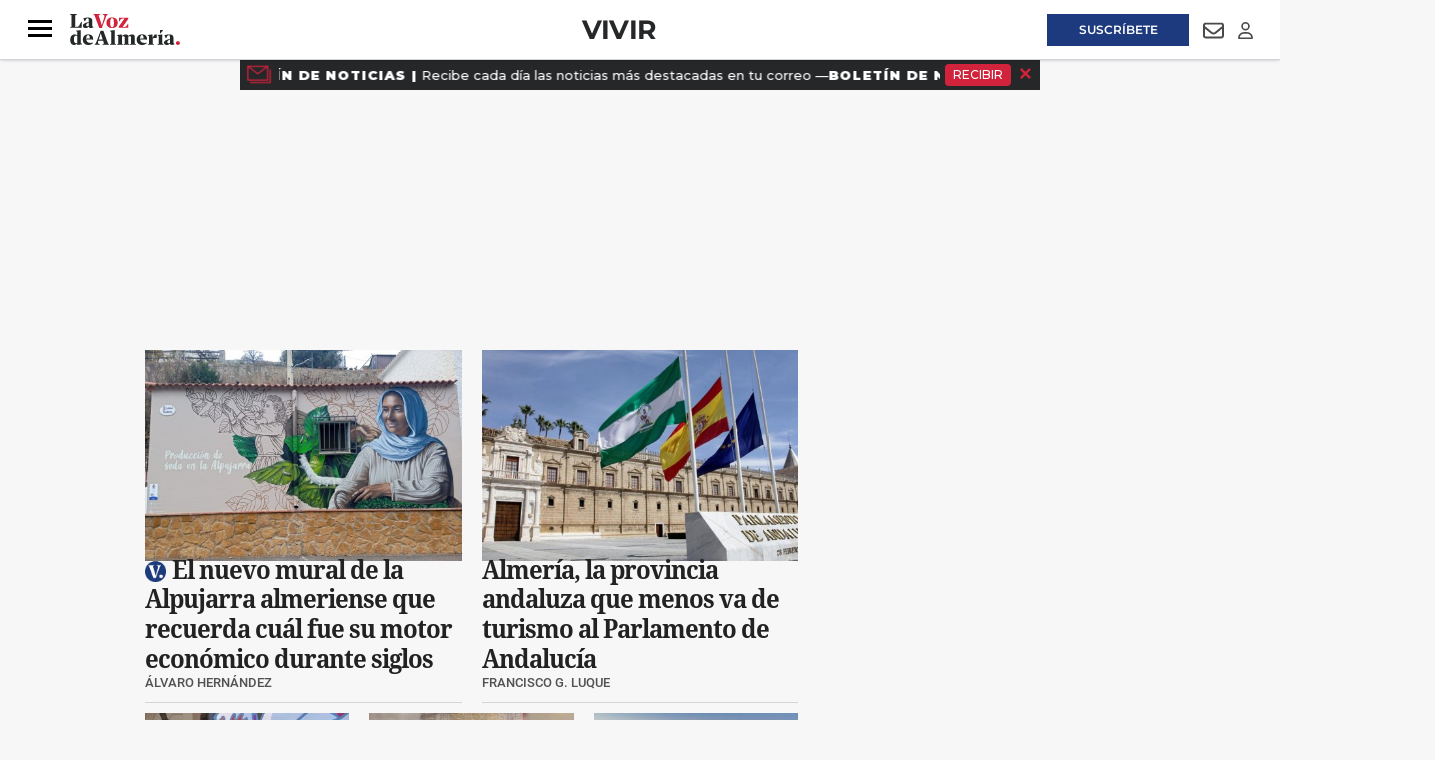

--- FILE ---
content_type: text/html; charset=UTF-8
request_url: https://www.lavozdealmeria.com/vivir/
body_size: 36427
content:
<!DOCTYPE html>
<html lang="es">
    <head>
        <meta http-equiv="Content-Type" content="text/html; charset=utf-8" />
        <meta name="viewport" content="width=device-width, initial-scale=1, maximum-scale=5.0">
                        
<title>Vivir | Noticias de música, arte, cultura | La Voz de Almería</title>
<meta name="title" content="Vivir | Noticias de música, arte, cultura | La Voz de Almería" />
<meta name="description" content="Descubre todo lo que Almería tiene para ofrecerte: cultura, entretenimiento, bienestar, estilo de vida y mucho más para disfrutar de la vida en esta provincia." />
<meta name="keywords" content="Descubre todo lo que Almería tiene para ofrecerte: cultura, entretenimiento, bienestar, estilo de vida y mucho más para disfrutar de la vida en esta provincia., almeria" />
<meta name="language" content="es" />
<meta name="contributor" content="La Voz de Almería" />
<meta name="publisher" content="La Voz de Almería" />
<meta name="rating" content="General" />
<meta name="google-site-verification" content="" />
<meta name="author" content="La Voz de Almería" />
<meta name="owner" content="La Voz de Almería" />
<meta name="robots" content="index,follow" />
<meta name="locality" content="Almería" />
<meta http-equiv="Cache-control" content="max-age=120,must-revalidate" />
<meta property="og:title" content="Vivir | Noticias de música, arte, cultura | La Voz de Almería" />
<meta property="og:description" content="Descubre todo lo que Almería tiene para ofrecerte: cultura, entretenimiento, bienestar, estilo de vida y mucho más para disfrutar de la vida en esta provincia." />
<meta property="og:image" content="" />
<meta property="og:type" content="website" />
<meta property="og:url" content="https://www.lavozdealmeria.com/vivir/" />
<meta property="og:site_name" content="" />
<meta property="og:locale" content="es" />
<meta name="twitter:url" content="https://www.lavozdealmeria.com/vivir/" />
<meta name="twitter:card" content="summary" />
<meta name="twitter:site" content="@lavozdealmeria" />
<meta name="twitter:title" content="Vivir | Noticias de música, arte, cultura | La Voz de Almería" />
<meta name="twitter:description" content="Descubre todo lo que Almería tiene para ofrecerte: cultura, entretenimiento, bienestar, estilo de vida y mucho más para disfrutar de la vida en esta provincia." />
<meta name="publisuites-verify-code" content="aHR0cHM6Ly93d3cubGF2b3pkZWFsbWVyaWEuY29t" />
<link rel="alternate" type="application/rss+xml" href="https://www.lavozdealmeria.com/rss/home.xml" />
<link rel="alternate" type="application/rss+xml" href="https://www.lavozdealmeria.com/rss/vivir.xml" />
<link rel="canonical" href="https://www.lavozdealmeria.com/vivir/" />
                    <link rel="stylesheet" type="text/css" href="/assets/screen.da9a95362caa6e408e33.css?1765374424"/>

            <script>
        {}
    </script>
    <script>
    var width = screen.width;
    function isMobileDevice(){
        if(typeof window.ontouchstart !== 'undefined' && width <= 1024){
            return 'mobile';
        }else{
            return 'desktop';
        }
    }
    var platform = isMobileDevice();

    dataLayer = (function(){
        return [{
            "ads_enabled": 1,
            "sponsored": 0,
            "layout": "subhome",
            "categoria_id": "32",
            "categoria": "vivir",
            "platform": platform
        }];
    })();
</script>

    <!-- Begin Analytics -->
<script type="didomi/javascript" src="https://www.googletagmanager.com/gtag/js?id=G-JJZ5Y8KBLS"></script>
<script>
    window.dataLayer = window.dataLayer || [];
    function gtag(){dataLayer.push(arguments);}
    gtag('js', new Date());
    gtag('config', 'G-JJZ5Y8KBLS', { send_page_view: false });
</script>
<!-- End Analytics -->
<!-- Begin Comscore -->
<script>
    var _comscore = _comscore || [];
    _comscore.push({c1: '2', c2: '26756434', cs_ucfr: '1'});
</script>
<script async src="https://sb.scorecardresearch.com/beacon.js"></script>
<!-- End Comscore -->
<!-- Begin Marfeel -->
<script type="text/javascript">
    function e(e){var t=!(arguments.length>1&&void 0!==arguments[1])||arguments[1],c=document.createElement("script");c.src=e,t?c.type="module":(c.async=!0,c.type="text/javascript",c.setAttribute("nomodule",""));var n=document.getElementsByTagName("script")[0];n.parentNode.insertBefore(c,n)}function t(t,c,n){var a,o,r;null!==(a=t.marfeel)&&void 0!==a||(t.marfeel={}),null!==(o=(r=t.marfeel).cmd)&&void 0!==o||(r.cmd=[]),t.marfeel.config=n,t.marfeel.config.accountId=c;var i="https://sdk.mrf.io/statics";e("".concat(i,"/marfeel-sdk.js?id=").concat(c),!0),e("".concat(i,"/marfeel-sdk.es5.js?id=").concat(c),!1)}!function(e,c){var n=arguments.length>2&&void 0!==arguments[2]?arguments[2]:{};t(e,c,n)}
    (window, 3268, {});
</script>
<!-- End Marfeel -->
<!-- Begin GFK -->
<script>
    var gfkS2sConf = {
        media: 'LavozdealmeriaWeb',
        url: 'https://es-config.sensic.net/s2s-web.js',
        type: 'WEB',
        logLevel: 'none'
    };
    (function(w, d, c, s, id, v) {
        w.gfkS2sConf = c;
        w[id] = {};
        w[id].agents = [];
        var api = ["playStreamLive", "playLive", "playStreamOnDemand", "playVOD", "stop", "skip", "screen", "volume", "impression"];
        w.gfks = (function() {
            function f(sA, e, cb) {
                return function() {
                    sA.p = cb();
                    sA.queue.push({
                        f: e,
                        a: arguments
                    });
                };
            }

            function s(c, pId, cb) {
                var sA = {
                    queue: [],
                    config: c,
                    cb: cb,
                    pId: pId
                };
                for (var i = 0; i < api.length; i++) {
                    var e = api[i];
                    sA[e] = f(sA, e, cb);
                }
                return sA;
            }
            return s;
        }());
        w[id].getAgent = function(cb, pId) {
            var a = {
                a: new w.gfks(c, pId || "", cb || function() {
                    return 0;
                })
            };

            function g(a, e) {
                return function() {
                    return a.a[e].apply(a.a, arguments);
                }
            }
            for (var i = 0; i < api.length; i++) {
                var e = api[i];
                a[e] = g(a, e);
            }
            w[id].agents.push(a);
            return a;
        };
        var lJS = function (eId, url) {
            var tag = d.createElement(s);
            var el = d.getElementsByTagName(s)[0];
            tag.id = eId;
            tag.async = true;
            tag.type = 'text/javascript';
            tag.src = url;
            tag.setAttribute('crossorigin', 'anonymous');
            el.parentNode.insertBefore(tag, el);
        };
        
        lJS(id, c.url);
    })(window, document, gfkS2sConf, 'script', 'gfkS2s', 'visUrl');
</script>
<!-- End GFK -->
<!-- Begin Didomi -->
<script type="text/javascript">(function(){function r(e){if(!window.frames[e]){if(document.body&&document.body.firstChild){var t=document.body;var n=document.createElement("iframe");n.style.display="none";n.name=e;n.title=e;t.insertBefore(n,t.firstChild)}else{setTimeout(function(){r(e)},5)}}}function e(n,a,o,s,c){function e(e,t,n,r){if(typeof n!=="function"){return}if(!window[a]){window[a]=[]}var i=false;if(c){i=c(e,r,n)}if(!i){window[a].push({command:e,version:t,callback:n,parameter:r})}}e.stub=true;e.stubVersion=2;function t(r){if(!window[n]||window[n].stub!==true){return}if(!r.data){return}var i=typeof r.data==="string";var e;try{e=i?JSON.parse(r.data):r.data}catch(t){return}if(e[o]){var a=e[o];window[n](a.command,a.version,function(e,t){var n={};n[s]={returnValue:e,success:t,callId:a.callId};if(r.source){r.source.postMessage(i?JSON.stringify(n):n,"*")}},a.parameter)}}if(typeof window[n]!=="function"){window[n]=e;if(window.addEventListener){window.addEventListener("message",t,false)}else{window.attachEvent("onmessage",t)}}}e("__uspapi","__uspapiBuffer","__uspapiCall","__uspapiReturn");r("__uspapiLocator");e("__tcfapi","__tcfapiBuffer","__tcfapiCall","__tcfapiReturn");r("__tcfapiLocator");(function(e){var t=document.createElement("link");t.rel="preconnect";t.as="script";var n=document.createElement("link");n.rel="dns-prefetch";n.as="script";var r=document.createElement("script");r.id="spcloader";r.type="text/javascript";r["async"]=true;r.charset="utf-8";var i="https://sdk.privacy-center.org/"+e+"/loader.js?target="+document.location.hostname;if(window.didomiConfig&&window.didomiConfig.user){var a=window.didomiConfig.user;var o=a.country;var s=a.region;if(o){i=i+"&country="+o;if(s){i=i+"&region="+s}}}t.href="https://sdk.privacy-center.org/";n.href="https://sdk.privacy-center.org/";r.src=i;var c=document.getElementsByTagName("script")[0];c.parentNode.insertBefore(t,c);c.parentNode.insertBefore(n,c);c.parentNode.insertBefore(r,c)})("716307d4-bfe5-46f8-8445-c76e2169c7c4")})();</script>
<!-- End Didomi -->
<!-- Google Tag Manager -->
<script>(function(w,d,s,l,i){w[l]=w[l]||[];w[l].push({'gtm.start':
new Date().getTime(),event:'gtm.js'});var f=d.getElementsByTagName(s)[0],
j=d.createElement(s),dl=l!='dataLayer'?'&l='+l:'';j.async=true;j.src=
'https://www.googletagmanager.com/gtm.js?id='+i+dl;f.parentNode.insertBefore(j,f);
})(window,document,'script','dataLayer','GTM-K9DK823');</script>
<!-- End Google Tag Manager -->

    <script type="text/javascript" src="/assets/category.bundle.js?1765374424" defer></script>

    <script>
// Begin Comscore
class Comscore {
    configureNews(){}
    initialPageView(){}
    manualPageView(){
        window.COMSCORE.beacon({ c1: '2', c2: '26756434' })
    }
    readNotification(){}
}
// End Comscore
// Begin Marfeel
class Marfeel {
    configureNews(){}
    initialPageView(){}
    manualPageView(){
        window.marfeel.cmd.push([
            "compass",
            function (a) {
                a.trackNewPage();
            },
        ]);
    }
    readNotification(){}
}
// End Marfeel
// Begin GoogleAnalytics
class GoogleAnalytics {
    authorDimension = null;
    configureNews(section, author){
        this.authorDimension = author
    }
    initialPageView(){
        window.gtag('event', 'carga_pagina')
        if (this.authorDimension) {
            window.gtag('event', 'page_view', {
                author: this.authorDimension,
            })
        } else {
            window.gtag('event', 'page_view')
        }
    }
    manualPageView(){
        window.gtag('event', 'page_view')
    }
    readNotification(){
        window.gtag('event', 'lectura', {
            event_category: 'interaccion',
        })
    }
}
// End Analytics
// Begin GFK
class GFK {
    segments = {
       "home": ["/"],
       "almeria": ["/almeria/", "/almeria/*"],
       "provincia": ["/provincia/", "/provincia/*"],
       "deportes": ["/deportes/", "/deportes/*"],
       "ud-almeria": ["/ud-almeria/", "/ud-almeria/*"],
       "economia": ["/economia/", "/economia/*"],
       "sociedad": ["/sociedad/", "/sociedad/*"],
       "actualidad": ["/actualidad/", "/actualidad/*"],
       "vivir": ["/vivir/", "/vivir/*"],
       "opinion": ["/opinion/", "/opinion/*"],
       "agricultura2000": ["/agricultura2000/", "/agricultura2000/*"],
       "pequealmeria": ["/pequealmeria/", "/pequealmeria/*"],
       "motor": ["/deportes/motor/", "/deportes/motor/*"],
       "recetas-y-gastronomia": ["/la-foodineta/gastronomia/", "/la-foodineta/gastronomia/*"],
       "el-contador-cofrade": ["/vivir/el-contador-cofrade/", "/vivir/el-contador-cofrade/*"],
       "agenda": ["/agenda/", "/agenda/*"],
       "el-club-de-la-voz": ["/club/", "/club/*"],
       "esquela-de-almeria": ["/obituarios/esquelas/", "/obituarios/esquelas/*"],
       "galerias-de-fotos": ["/galeria/", "/galeria/*"],
       "videos": ["/video/", "/video/*"],
       "temas": ["/temas/*"],
       "la-foodineta": ["/la-foodineta/", "/la-foodineta/*"]
    };
    guessSegment(){
        for (const [segment, urls] of Object.entries(this.segments)){
            let guessed = "";
            urls.forEach((url) => {
                if (url.endsWith("*")) {
                    if (location.pathname.startsWith(url.substring(0, url.length - 1))){
                        guessed = segment;
                    }
                } else if (location.pathname === url){
                    guessed = segment;
                }
            });
            if (guessed != "") {
               return guessed;
            }
        }
        return "";
    }
    configureNews(){}
    initialPageView(){
        this.manualPageView()
    }
    manualPageView(){
        window.gfkS2s.getAgent().impression('default', {
            c1: 'lavozdealmeria.com',
            c2: this.guessSegment(),
            brandname: 'Lavozdealmeria',
            productname: 'Lavozdealmeria',
        })
    }
    readNotification(){}
}
// End GFK
// Begin La integrationsLaVoz
class integrationsLaVoz {
    dbg = true;
    section = null;
    author = null;
    segments_news = {
        A2000_NOT: ["/agricultura2000/*"],
        ACTUALIDAD_NOT: ["/actualidad/*"],
        ALMERIA_NOT: ["/almeria/*"],
        DEPORTES_NOT: ["/deportes/*"],
        ECONOMIA_NOT: ["/economia/*"],
        FOODINETA_NOT: ["/la-foodineta/*"],
        GALERIA_GAL: ["/galerias/*"],
        MOTOR_NOT: ["/deportes/motor/*"],
        OPINION_NOT: ["/opinion/*"],
        PEQUEALMERIA_NOT: ["/pequealmeria/*"],
        RECETAS_RECETA: ["/la-foodineta/gastronomia/*"],
        SOCIEDAD_NOT: ["/sociedad/*"],
        TV_NOT: ["/series-y-tv/*"],
        UDALMERIA_NOT: ["/ud-almeria/*"],
        VIDEO_VID: ["/video/*"],
        VIVIR_NOT: ["/vivir/*"],
    };
    segments_cat = {
        A2000_SEC: ["/agricultura2000/"],
        ACTUALIDAD_SEC: ["/actualidad/"],
        ALMERIA_SEC: ["/almeria/"],
        CONTADORCOFRADE_SEC: ["/vivir/el-contador-cofrade/"],
        DEPORTES_SEC: ["/deportes/"],
        DEPORTES_SUBSEC: ["/deportes/*"],
        ECONOMIA_SEC: ["/economia/"],
        FOODINETA_SEC: ["/la-foodineta/"],
        GALERIA_SEC: ["/galeria/"],
        MOTOR_SEC: ["/deportes/motor/"],
        OPINION_SEC: ["/opinion/"],
        PEQUEALMERIA_SEC: ["/pequealmeria/"],
        RECETAS_SEC: ["/la-foodineta/gastronomia/"],
        SOCIEDAD_SEC: ["/sociedad/"],
        TV_SEC: ["/series-y-tv/"],
        UDALMERIA_SEC: ["/ud-almeria/"],
        VIDEO_SEC: ["/video/"],
        VIVIR_SEC: ["/vivir/"],
    };
    guessSegment(isCategory){
        let guessed = "";
        const segments = (isCategory) ? this.segments_cat : this.segments_news;
        for (const [segment, urls] of Object.entries(segments)){
            urls.forEach((url) => {
                if (url.endsWith("*")) {
                    if (location.pathname.startsWith(url.substring(0, url.length - 1))){
                        guessed = segment;
                    }
                } else if (location.pathname === url){
                    guessed = segment;
                }
            });
        }
        return guessed;
    };
    getSubdomain(url){
        let domain = url;
        if (url.includes("://")) {
            domain = url.split('://')[1];
        }
        const subdomain = domain.split('.')[0];
        return subdomain;
    };
    isPublic(){
        return !integrations.getSubdomain(location.host).includes('admin');
    };
    integrations = [new Comscore(), new Marfeel(), new GoogleAnalytics(), new GFK()];
    setNewsInfo(section, author) {
        this.section = section;
        this.author = author;
        this.configureNews(section,author);
    };
    configureNews() {
        if (this.isPublic()) {
            this.integrations.forEach((integration) => {
                try {
                    integration.configureNews(this.section, this.author);
                    this.dbg && console.log(`configureNews executed for ${integration.constructor.name}`);
                } catch (error) {
                    console.warn(`configureNews failed for ${integration.constructor.name}`, error);
                }
            });
        }
    };
    initialPageView() {
        if (this.isPublic()) {
            this.integrations.forEach((integration) => {
                try {
                    integration.initialPageView();
                    this.dbg && console.log(`initialPageView executed for ${integration.constructor.name}`);
                } catch (error) {
                    console.warn(`initialPageView failed for ${integration.constructor.name}`, error);
                }
            });
        }
    };
    manualPageView() {
        if (this.isPublic()) {
            this.integrations.forEach((integration) => {
                try {
                    integration.manualPageView();
                    this.dbg && console.log(`manualPageView executed for ${integration.constructor.name}`);
                } catch (error) {
                    console.warn(`manualPageView failed for ${integration.constructor.name}`, error);
                }
            });
        }
    };
    readNotification() {
        if (this.isPublic()) {
            this.integrations.forEach((integration) => {
                try {
                    integration.readNotification();
                    this.dbg && console.log(`readNotification executed for ${integration.constructor.name}`);
                } catch (error) {
                    console.warn(`readNotification failed for ${integration.constructor.name}`, error);
                }
            });
        }
    };
}
// End La Voz
var integrations = new integrationsLaVoz();
integrations.initialPageView();
</script>
<!-- Begin ads -->
<script>
    window.r89 = {
        pageConfig: {
            callAds: [],
            pushAd(id, name, config) {
                r89.pageConfig.callAds.push([id, name, config]);
            },
            pushAds() {
                r89.pushAdsCalled = true;
            },
            targetingKeys: {}
        }
    };

    if (window.dataLayer && Array.isArray(window.dataLayer)) {
        const mergedData = Object.assign({}, ...window.dataLayer);
        r89.pageConfig.targetingKeys = {
            categoria: mergedData.categoria || [integrations.guessSegment(true)],
            subcategoria: mergedData.subcategoria || null,
            categoria_id: mergedData.categoria_id || null,
            subcategoria_id: mergedData.subcategoria_id || null,
            keywords: mergedData.keywords || null,
            firma: mergedData.firma || null,
            noticia_id: mergedData.noticia_id || null,
            layout: mergedData.layout || null,
            mediatype: Array.isArray(mergedData.mediatype) ? mergedData.mediatype.join(',') : null,
            accesstype: mergedData.accesstype || null,
            platform: mergedData.platform || null
        };
    } else {
        r89.pageConfig.targetingKeys = {
            section: [integrations.guessSegment(true)]
        };
    }
    if (['/radios/','/tu-voz/'].indexOf(location.pathname) === -1 && integrations.isPublic()){
        var scriptTag = document.createElement('script');
            scriptTag.type = 'text/javascript';
            scriptTag.async = true;
            scriptTag.src = "https://tags.refinery89.com/lavozdealmeriacom.js";
        var s = document.getElementsByTagName('script')[0];
            s.parentNode.insertBefore(scriptTag, s);
    }
</script>
<!-- End ads -->

                
                            

    <script type="application/ld+json">
{
    "@context":"http://schema.org",
    "@type":"Organization",
    "url": "https://www.lavozdealmeria.com/",
    "name":"La voz de Almería",
    "image":{
        "@type":"ImageObject",
        "url":"",
        "height":600,
        "width":60
    }
}
</script>
<link rel="preload" href="https://www.lavozdealmeria.com/static/css/custom.min.css" as="style">
<link rel="stylesheet" type="text/css" href="https://www.lavozdealmeria.com/static/css/custom.min.css" onload="this.onload=null;this.rel='stylesheet'">


<script src="https://ajax.googleapis.com/ajax/libs/jquery/3.6.3/jquery.min.js"></script>
<style>
    body.wf-editor .c-header {z-index:3}
    body.wf-editor .c-nav__wrap__search button {background-color: #9a9898;}      
    body.wf-editor .c-header__middle__links, body.wf-editor .c-header__links {overflow:initial;width:100%;}
    body.wf-editor .c-header.c-header--section .c-header__middle, body.wf-editor .c-header.c-header--section .c-header__aside--links__right {position:absolute;}
    body.wf-editor #mens-fidelizacion1 {display:none}
</style>
<link rel="apple-touch-icon" sizes="180x180" href="https://imagenes.lavozdealmeria.com/uploads/2024/12/11/67596a435c743.png">
<link rel="icon" type="image/png" sizes="32x32" href="https://imagenes.lavozdealmeria.com/uploads/2024/12/11/67596a3d24d60.png">
<link rel="icon" type="image/png" sizes="16x16" href="https://imagenes.lavozdealmeria.com/uploads/2024/12/11/67596a35939c6.png">
    <link rel="shortcut icon" type="image/x-icon" href="/favicon.ico">
    </head>
    <body     
    class="page-category section-vivir"
>
                    <!-- Google Tag Manager (noscript) -->
<noscript><iframe src="https://www.googletagmanager.com/ns.html?id=GTM-K9DK823"
height="0" width="0" style="display:none;visibility:hidden"></iframe></noscript>
<!-- End Google Tag Manager (noscript) -->
                            <div id="x01" class="c-add-wall c-add-wall-top"></div>


        
                          


<header class="c-header c-header--section">  
  
   
    <div class="c-header__top">
        <div class="o-container">
               
            <div class="c-header__aside--links__content c-header__aside--links__left">
                <button class="c-header__aside__link c-header__aside__link--newsletter c-header__aside__link--search" data-type="search">
                    <svg class="c-header__search__icon" aria-label="Buscar" focusable="false" role="img" xmlns="http://www.w3.org/2000/svg" viewBox="0 0 512 512" width="21">
                        <path fill="currentColor" d="M505 442.7L405.3 343c-4.5-4.5-10.6-7-17-7H372c27.6-35.3 44-79.7 44-128C416 93.1 322.9 0 208 0S0 93.1 0 208s93.1 208 208 208c48.3 0 92.7-16.4 128-44v16.3c0 6.4 2.5 12.5 7 17l99.7 99.7c9.4 9.4 24.6 9.4 33.9 0l28.3-28.3c9.4-9.4 9.4-24.6.1-34zM208 336c-70.7 0-128-57.2-128-128 0-70.7 57.2-128 128-128 70.7 0 128 57.2 128 128 0 70.7-57.2 128-128 128z"></path>
                    </svg>                       
                    <svg class="c-header__search__icon--close" aria-label="Cerrar" focusable="false" role="img" xmlns="http://www.w3.org/2000/svg" viewBox="0 0 384 512" width="21">
                       <path fill="currentColor" d="M342.6 150.6c12.5-12.5 12.5-32.8 0-45.3s-32.8-12.5-45.3 0L192 210.7 86.6 105.4c-12.5-12.5-32.8-12.5-45.3 0s-12.5 32.8 0 45.3L146.7 256 41.4 361.4c-12.5 12.5-12.5 32.8 0 45.3s32.8 12.5 45.3 0L192 301.3 297.4 406.6c12.5 12.5 32.8 12.5 45.3 0s12.5-32.8 0-45.3L237.3 256 342.6 150.6z"/>
                    </svg>                   
                </button>               
               <a class="c-header__aside__link c-header__aside__link--newsletter" href="/radios/">
                    <svg aria-hidden="true" focusable="false" width="18" xmlns="http://www.w3.org/2000/svg" viewBox="0 0 576 512">
                        <path fill="currentColor" d="M80.3 44C69.8 69.9 64 98.2 64 128s5.8 58.1 16.3 84c6.6 16.4-1.3 35-17.7 41.7s-35-1.3-41.7-17.7C7.4 202.6 0 166.1 0 128S7.4 53.4 20.9 20C27.6 3.6 46.2-4.3 62.6 2.3S86.9 27.6 80.3 44zM555.1 20C568.6 53.4 576 89.9 576 128s-7.4 74.6-20.9 108c-6.6 16.4-25.3 24.3-41.7 17.7S489.1 228.4 495.7 212c10.5-25.9 16.3-54.2 16.3-84s-5.8-58.1-16.3-84C489.1 27.6 497 9 513.4 2.3s35 1.3 41.7 17.7zM352 128c0 23.7-12.9 44.4-32 55.4V480c0 17.7-14.3 32-32 32s-32-14.3-32-32V183.4c-19.1-11.1-32-31.7-32-55.4c0-35.3 28.7-64 64-64s64 28.7 64 64zM170.6 76.8C163.8 92.4 160 109.7 160 128s3.8 35.6 10.6 51.2c7.1 16.2-.3 35.1-16.5 42.1s-35.1-.3-42.1-16.5c-10.3-23.6-16-49.6-16-76.8s5.7-53.2 16-76.8c7.1-16.2 25.9-23.6 42.1-16.5s23.6 25.9 16.5 42.1zM464 51.2c10.3 23.6 16 49.6 16 76.8s-5.7 53.2-16 76.8c-7.1 16.2-25.9 23.6-42.1 16.5s-23.6-25.9-16.5-42.1c6.8-15.6 10.6-32.9 10.6-51.2s-3.8-35.6-10.6-51.2c-7.1-16.2 .3-35.1 16.5-42.1s35.1 .3 42.1 16.5z"/>
                    </svg>
                    <span>Emisoras</span>
                </a>
            </div> 
                        <div class="c-header__links">
                <div><aside class="c-header__aside">
    <div class="o-container">
        <p class="c-header__aside__title">
            
        <span>destacado</span></p>
        <ul class="c-header__aside__list">
            
        <li>
                
            <a class="c-header__aside__item" href="https://www.lavozdealmeria.com/sociedad/el-tiempo/437952/llega-frente-atlantico-aemet-avisa-almeria-partir-dia-vuelven-lluvias.html">el tiempo</a></li><li>
                
            <a class="c-header__aside__item" href="https://www.lavozdealmeria.com/almeria/sucesos/438587/andalucia-almeria-sucesos-cortada-autovia-7-accidente-dos-camiones-sorbas-evacuado-hospital.html">accidente autovía a-7</a></li><li>
                
            <a class="c-header__aside__item" href="https://www.lavozdealmeria.com/provincia/437959/corte-trafico-total-carretera-almeria-trabajos-mantenimiento.html">cortes de tráfico</a></li><li>
                
            <a class="c-header__aside__item" href="https://www.lavozdealmeria.com/almeria/438733/torrecardenas-25-mejores-hospitales-espana-5o-andalucia.html">torrecárdenas</a></li><li>
                
            <a class="c-header__aside__item" href="https://www.lavozdealmeria.com/almeria/438685/imponente-barco-llegado-puerto-almeria.html">puerto de almería</a></li><li>
                
            <a class="c-header__aside__item" href="https://www.lavozdealmeria.com/provincia/roquetas-de-mar/438095/miedo-roquetas-mar-vecino-hiere-cuter-mujer-parte-brazo-hombre.html">ROQUETAS DE MAR</a></li><li>
                
            <a class="c-header__aside__item" href="https://www.lavozdealmeria.com/ud-almeria/jugadores/437330/morcillo-he-firmado-contrato-mi-vida-almeria.html">ud almería</a></li></ul>
    </div>
</aside></div>
            </div>          
            
            <div class="c-header__aside--links__content c-header__aside--links__right">
                   
                <a class="c-header__aside__link c-header__aside__link--suscripcion" href="/suscripciones.html?utm_source=botonsuperior">
                    <span>Suscríbete</span>
                </a>
                                <a class="c-header__aside__link c-header__aside__link--newsletter" href="/accounts-newsletters.html">
                    <svg aria-hidden="true" focusable="false" width="21" role="img" xmlns="http://www.w3.org/2000/svg" viewBox="0 0 512 512">
                        <path fill="currentColor" d="M64 112c-8.8 0-16 7.2-16 16v22.1L220.5 291.7c20.7 17 50.4 17 71.1 0L464 150.1V128c0-8.8-7.2-16-16-16H64zM48 212.2V384c0 8.8 7.2 16 16 16H448c8.8 0 16-7.2 16-16V212.2L322 328.8c-38.4 31.5-93.7 31.5-132 0L48 212.2zM0 128C0 92.7 28.7 64 64 64H448c35.3 0 64 28.7 64 64V384c0 35.3-28.7 64-64 64H64c-35.3 0-64-28.7-64-64V128z"></path>
                    </svg>
                    <span class="sr-only">Newsletter</span>
                </a>
                <button class="c-header__aside__link c-header__aside__link--newsletter" id="piano-user-login">
                    <svg aria-hidden="true" focusable="false" data-prefix="far" data-icon="user" class="svg-inline--fa fa-user" width="15" height="17" role="img" xmlns="http://www.w3.org/2000/svg" viewBox="0 0 448 512">
                        <path fill="currentColor" d="M304 128a80 80 0 1 0 -160 0 80 80 0 1 0 160 0zM96 128a128 128 0 1 1 256 0A128 128 0 1 1 96 128zM49.3 464H398.7c-8.9-63.3-63.3-112-129-112H178.3c-65.7 0-120.1 48.7-129 112zM0 482.3C0 383.8 79.8 304 178.3 304h91.4C368.2 304 448 383.8 448 482.3c0 16.4-13.3 29.7-29.7 29.7H29.7C13.3 512 0 498.7 0 482.3z"></path>
                    </svg>
                    <span class="sr-only">Login</span>
                </button>
                <button class="c-header__aside__link c-header__aside__link--newsletter" id="piano-user-logged" style="display:none;">
                    <svg aria-hidden="true" focusable="false" data-prefix="fas" data-icon="user" class="svg-inline--fa fa-user" width="15" height="17" role="img" xmlns="http://www.w3.org/2000/svg" viewBox="0 0 448 512">
                        <path fill="currentColor" d="M224 256A128 128 0 1 0 224 0a128 128 0 1 0 0 256zm-45.7 48C79.8 304 0 383.8 0 482.3C0 498.7 13.3 512 29.7 512H418.3c16.4 0 29.7-13.3 29.7-29.7C448 383.8 368.2 304 269.7 304H178.3z"></path>
                    </svg>
                </button>
            </div>            
        </div>        
    </div> 
       
    <div class="c-header__top--search ">
        <form action="/search/" class="c-nav__wrap__search" target="_top">
            <input type="text" name="query" id="search_input" placeholder="Buscar...">
            <button class="btn" type="submit">
                <span>Buscar</span>
            </button>
        </form>
    </div>   
        <!-- PIANO USER PANEL -->
    <div id="piano-user-panel" style="display: none;">
        
    </div>
    <div class="c-header__middle o-container">
        <button class="c-header__nav-btn" data-type="menu" aria-expanded="false" tabindex="1" role="button"
aria-label="Abrir o cerrar menú de navegación" >
            <div class="hamburger-box">
                <div class="hamburger-inner"></div>
            </div>
            <span class="sr-only">Menú</span>
        </button>
                    <span class="c-header__brand">
               
                <a href="/" title="La Voz de Almeria" class="c-header__brand" tabindex="2">
                    <img src="https://imagenes.lavozdealmeria.com/uploads/2024/12/10/6758581d79f82.svg" width="100%" height="auto" title="La Voz de Almeria" alt="La Voz de Almeria">                
                </a>      
                    </span>
                            <h1 class="c-title-section__name"><a href="/vivir/" title="Vivir" tabindex="3">Vivir</a></h1>
                            <div class="c-header__middle__links">
            <div><nav class="c-header__nav c-header__nav-bottom">
    
<a href="https://www.lavozdealmeria.com/almeria/" title="Almería">Almería</a><a href="https://www.lavozdealmeria.com/provincia/" title="Provincia">Provincia</a><a href="https://www.lavozdealmeria.com/ud-almeria/" title="UD Almería">UD Almería</a><a href="https://www.lavozdealmeria.com/agricultura2000/" title="Agricultura2000">Agricultura2000</a><a href="https://www.lavozdealmeria.com/economia/" title="Economía">Economía</a><a href="https://www.lavozdealmeria.com/vivir/" title="Vivir">Vivir</a></nav></div>  
       </div>       
    </div>  
</header>
   
<script>   
    //Search top toggle
    var search = document.querySelectorAll('[data-type="search"]');
    for (var i = 0, len = search.length; i < len; i++) {
      search[i].onclick = function() {       

        if (document.body.classList) {
          document.body.classList.toggle("open-search");
        } else {
          // For IE9
          var classes = this.className.split(" ");
          var i = classes.indexOf("open-search");

          if (i >= 0)
            this.splice(i, 1);
          else
            classes.push("open-search");
          this.className = classes.join(" ");
        }
      };
      
    }

    //Status scroll
    var ScrollPage = 0;  
    var header = document.querySelector(".c-header");     

    window.addEventListener("scroll", function() { 
    var pos = window.pageYOffset || document.documentElement.scrollTop;    
   
    if(ScrollPage > 85) {
        header.classList.add("c-header__sticky");      
    }
    else {
        header.classList.remove("c-header__sticky");        
    }

    ScrollPage = pos;
    }, false);   
</script>
<div id="suscripcion-push"></div>
<div id="mens-fidelizacion1"></div>

                  <nav class="c-nav">
            <div class="o-container">
                                    <div><div class="c-nav__wrap">
    <form action="/search/" class="c-nav__wrap__search" target="_top">
        <input type="text" name="query" id="search_input" placeholder="Buscar...">
        <button class="btn" type="submit">
            <span>Buscar</span>
        </button>
    </form>
    <div class="c-nav__wrap__menu" aria-label="Menú principal" role="navigation" itemscope="itemscope" itemtype="https://schema.org/SiteNavigationElement">
        <ul role="menu">
            
            
            
            
            
        <li class="c-nav__highlight " itemprop="name" role="menuitem">
            
                
            <a class="c-nav__hightlight__item " itemprop="url" href="https://www.lavozdealmeria.com/suscripciones.html?utm_source=botonlateral" title="Suscríbete" aria-label="SUSCRíbete">SUSCRíbete</a></li><li class="c-nav__wrap__menu__item " itemprop="name">
            
                <div>
                    
                <a itemprop="url" href="https://www.lavozdealmeria.com/almeria/" title="Almería" aria-label="Almería">Almería</a></div>
                <button class="c-nav__wrap__menu__btn first-level" aria-label="Abrir">
                    <svg xmlns="http://www.w3.org/2000/svg" viewbox="0 0 256 512" width="20" height="20">
    <path fill="currentColor" d="M64 448c-8.188 0-16.38-3.125-22.62-9.375c-12.5-12.5-12.5-32.75 0-45.25L178.8 256L41.38 118.6c-12.5-12.5-12.5-32.75 0-45.25s32.75-12.5 45.25 0l160 160c12.5 12.5 12.5 32.75 0 45.25l-160 160C80.38 444.9 72.19 448 64 448z"></path>
</svg>
                    <span class="sr-only">Abrir</span>
                </button>
                <ul class="c-nav__wrap__menu__subitem" itemscope="navigation" itemtype="https://schema.org/SiteNavigationElement">
                    
                <li itemprop="name" role="menuitem">
                        
                    <a itemprop="url" href="https://www.lavozdealmeria.com/almeria/ayuntamientos/" title="Almería-Ayuntamientos" aria-label="Ayuntamientos">Ayuntamientos</a></li><li itemprop="name" role="menuitem">
                        
                    <a itemprop="url" href="https://www.lavozdealmeria.com/almeria/politica/" title="Almería-Política" aria-label="Política">Política</a></li><li itemprop="name" role="menuitem">
                        
                    <a itemprop="url" href="https://www.lavozdealmeria.com/almeria/sucesos/" title="Almería-Sucesos" aria-label="Sucesos">Sucesos</a></li></ul>
            </li><li class="c-nav__wrap__menu__item " itemprop="name">
            
                <div>
                    
                <a itemprop="url" href="https://www.lavozdealmeria.com/provincia/" title="Provincia" aria-label="Provincia">Provincia</a></div>
                <button class="c-nav__wrap__menu__btn first-level" aria-label="Abrir">
                    <svg xmlns="http://www.w3.org/2000/svg" viewbox="0 0 256 512" width="20" height="20">
    <path fill="currentColor" d="M64 448c-8.188 0-16.38-3.125-22.62-9.375c-12.5-12.5-12.5-32.75 0-45.25L178.8 256L41.38 118.6c-12.5-12.5-12.5-32.75 0-45.25s32.75-12.5 45.25 0l160 160c12.5 12.5 12.5 32.75 0 45.25l-160 160C80.38 444.9 72.19 448 64 448z"></path>
</svg>
                    <span class="sr-only">Abrir</span>
                </button>
                <ul class="c-nav__wrap__menu__subitem" itemscope="navigation" itemtype="https://schema.org/SiteNavigationElement">
                    
                <li itemprop="name" role="menuitem">
                        
                    <a itemprop="url" href="https://www.lavozdealmeria.com/provincia/adra/" title="Provincia-Adra" aria-label="Adra">Adra</a></li><li itemprop="name" role="menuitem">
                        
                    <a itemprop="url" href="https://www.lavozdealmeria.com/provincia/albox/" title="Provincia-Albox" aria-label="Albox">Albox</a></li><li itemprop="name" role="menuitem">
                        
                    <a itemprop="url" href="https://www.lavozdealmeria.com/provincia/carboneras/" title="Provincia-Carboneras" aria-label="Carboneras">Carboneras</a></li><li itemprop="name" role="menuitem">
                        
                    <a itemprop="url" href="https://www.lavozdealmeria.com/provincia/cuevas-del-almanzora/" title="Provincia-Cuevas del Almanzora" aria-label="Cuevas del Almanzora">Cuevas del Almanzora</a></li><li itemprop="name" role="menuitem">
                        
                    <a itemprop="url" href="https://www.lavozdealmeria.com/provincia/el-ejido/" title="Provincia-El Ejido" aria-label="El Ejido">El Ejido</a></li><li itemprop="name" role="menuitem">
                        
                    <a itemprop="url" href="https://www.lavozdealmeria.com/provincia/huercal-de-almeria/" title="Provincia-Huércal de Almería" aria-label="Huércal de Almería">Huércal de Almería</a></li><li itemprop="name" role="menuitem">
                        
                    <a itemprop="url" href="https://www.lavozdealmeria.com/provincia/huercal-overa/" title="Provincia-Huércal-Overa" aria-label="Huércal-Overa">Huércal-Overa</a></li><li itemprop="name" role="menuitem">
                        
                    <a itemprop="url" href="https://www.lavozdealmeria.com/provincia/nijar/" title="Provincia-Níjar" aria-label="Níjar">Níjar</a></li><li itemprop="name" role="menuitem">
                        
                    <a itemprop="url" href="https://www.lavozdealmeria.com/provincia/pulpi/" title="Provincia-Pulpí" aria-label="Pulpí">Pulpí</a></li><li itemprop="name" role="menuitem">
                        
                    <a itemprop="url" href="https://www.lavozdealmeria.com/provincia/roquetas-de-mar/" title="Provincia-Roquetas de Mar" aria-label="Roquetas de Mar">Roquetas de Mar</a></li><li itemprop="name" role="menuitem">
                        
                    <a itemprop="url" href="https://www.lavozdealmeria.com/provincia/vera/" title="Provincia-Vera" aria-label="VERA">VERA</a></li><li itemprop="name" role="menuitem">
                        
                    <a itemprop="url" href="https://www.lavozdealmeria.com/provincia/vicar/" title="Provincia-Vícar" aria-label="Vícar">Vícar</a></li></ul>
            </li><li class="c-nav__wrap__menu__item " itemprop="name">
            
                <div>
                    
                <a itemprop="url" href="https://www.lavozdealmeria.com/ud-almeria/" title="UD Almería" aria-label="UD Almería">UD Almería</a></div>
                <button class="c-nav__wrap__menu__btn first-level" aria-label="Abrir">
                    <svg xmlns="http://www.w3.org/2000/svg" viewbox="0 0 256 512" width="20" height="20">
    <path fill="currentColor" d="M64 448c-8.188 0-16.38-3.125-22.62-9.375c-12.5-12.5-12.5-32.75 0-45.25L178.8 256L41.38 118.6c-12.5-12.5-12.5-32.75 0-45.25s32.75-12.5 45.25 0l160 160c12.5 12.5 12.5 32.75 0 45.25l-160 160C80.38 444.9 72.19 448 64 448z"></path>
</svg>
                    <span class="sr-only">Abrir</span>
                </button>
                <ul class="c-nav__wrap__menu__subitem" itemscope="navigation" itemtype="https://schema.org/SiteNavigationElement">
                    
                <li itemprop="name" role="menuitem">
                        
                    <a itemprop="url" href="https://www.lavozdealmeria.com/ud-almeria/resultados/" title="UD Almería-Resultados" aria-label="Resultados">Resultados</a></li><li itemprop="name" role="menuitem">
                        
                    <a itemprop="url" href="https://www.lavozdealmeria.com/ud-almeria/jugadores/" title="UD Almería-Jugadores" aria-label="Jugadores">Jugadores</a></li></ul>
            </li><li class="c-nav__wrap__menu__item " itemprop="name" role="menuitem">
            
                
            <a itemprop="url" href="https://www.lavozdealmeria.com/deportes/" title="Deportes" aria-label="Deportes">Deportes</a></li><li class="c-nav__wrap__menu__item " itemprop="name">
            
                <div>
                    
                <a itemprop="url" href="https://www.lavozdealmeria.com/economia/" title="Economía" aria-label="Economía">Economía</a></div>
                <button class="c-nav__wrap__menu__btn first-level" aria-label="Abrir">
                    <svg xmlns="http://www.w3.org/2000/svg" viewbox="0 0 256 512" width="20" height="20">
    <path fill="currentColor" d="M64 448c-8.188 0-16.38-3.125-22.62-9.375c-12.5-12.5-12.5-32.75 0-45.25L178.8 256L41.38 118.6c-12.5-12.5-12.5-32.75 0-45.25s32.75-12.5 45.25 0l160 160c12.5 12.5 12.5 32.75 0 45.25l-160 160C80.38 444.9 72.19 448 64 448z"></path>
</svg>
                    <span class="sr-only">Abrir</span>
                </button>
                <ul class="c-nav__wrap__menu__subitem" itemscope="navigation" itemtype="https://schema.org/SiteNavigationElement">
                    
                <li itemprop="name" role="menuitem">
                        
                    <a itemprop="url" href="https://www.lavozdealmeria.com/economia/empleo/" title="Economía-Empleo" aria-label="Empleo">Empleo</a></li><li itemprop="name" role="menuitem">
                        
                    <a itemprop="url" href="https://www.lavozdealmeria.com/economia/empresas/" title="Economía-Empresas" aria-label="Empresas">Empresas</a></li><li itemprop="name" role="menuitem">
                        
                    <a itemprop="url" href="https://www.lavozdealmeria.com/economia/vivienda/" title="Economía-Vivienda" aria-label="Vivienda">Vivienda</a></li></ul>
            </li><li class="c-nav__wrap__menu__item " itemprop="name">
            
                <div>
                    
                <a itemprop="url" href="https://www.lavozdealmeria.com/obituarios/" title="Obituarios" aria-label="Obituarios">Obituarios</a></div>
                <button class="c-nav__wrap__menu__btn first-level" aria-label="Abrir">
                    <svg xmlns="http://www.w3.org/2000/svg" viewbox="0 0 256 512" width="20" height="20">
    <path fill="currentColor" d="M64 448c-8.188 0-16.38-3.125-22.62-9.375c-12.5-12.5-12.5-32.75 0-45.25L178.8 256L41.38 118.6c-12.5-12.5-12.5-32.75 0-45.25s32.75-12.5 45.25 0l160 160c12.5 12.5 12.5 32.75 0 45.25l-160 160C80.38 444.9 72.19 448 64 448z"></path>
</svg>
                    <span class="sr-only">Abrir</span>
                </button>
                <ul class="c-nav__wrap__menu__subitem" itemscope="navigation" itemtype="https://schema.org/SiteNavigationElement">
                    
                <li itemprop="name" role="menuitem">
                        
                    <a itemprop="url" href="https://www.lavozdealmeria.com/obituarios/esquelas/" title="Obituarios-Esquelas" aria-label="Esquelas">Esquelas</a></li></ul>
            </li><li class="c-nav__wrap__menu__item " itemprop="name">
            
                <div>
                    
                <a itemprop="url" href="https://www.lavozdealmeria.com/vivir/" title="Vivir" aria-label="Vivir">Vivir</a></div>
                <button class="c-nav__wrap__menu__btn first-level" aria-label="Abrir">
                    <svg xmlns="http://www.w3.org/2000/svg" viewbox="0 0 256 512" width="20" height="20">
    <path fill="currentColor" d="M64 448c-8.188 0-16.38-3.125-22.62-9.375c-12.5-12.5-12.5-32.75 0-45.25L178.8 256L41.38 118.6c-12.5-12.5-12.5-32.75 0-45.25s32.75-12.5 45.25 0l160 160c12.5 12.5 12.5 32.75 0 45.25l-160 160C80.38 444.9 72.19 448 64 448z"></path>
</svg>
                    <span class="sr-only">Abrir</span>
                </button>
                <ul class="c-nav__wrap__menu__subitem" itemscope="navigation" itemtype="https://schema.org/SiteNavigationElement">
                    
                <li itemprop="name" role="menuitem">
                        
                    <a itemprop="url" href="https://www.lavozdealmeria.com/vivir/cultura/" title="Vivir-Cultura" aria-label="Cultura">Cultura</a></li><li itemprop="name" role="menuitem">
                        
                    <a itemprop="url" href="https://www.lavozdealmeria.com/vivir/el-contador-cofrade/" title="Vivir-El Contador Cofrade" aria-label="El Contador Cofrade">El Contador Cofrade</a></li><li itemprop="name" role="menuitem">
                        
                    <a itemprop="url" href="https://www.lavozdealmeria.com/vivir/playas-de-almeria/" title="Vivir-Playas de Almería" aria-label="Playas">Playas</a></li><li itemprop="name" role="menuitem">
                        
                    <a itemprop="url" href="https://www.lavozdealmeria.com/vivir/turismo/" title="Vivir-Turismo" aria-label="Turismo">Turismo</a></li></ul>
            </li><li class="c-nav__wrap__menu__item " itemprop="name">
            
                <div>
                    
                <a itemprop="url" href="https://www.lavozdealmeria.com/la-foodineta/" title="La Foodineta" aria-label="La Foodineta">La Foodineta</a></div>
                <button class="c-nav__wrap__menu__btn first-level" aria-label="Abrir">
                    <svg xmlns="http://www.w3.org/2000/svg" viewbox="0 0 256 512" width="20" height="20">
    <path fill="currentColor" d="M64 448c-8.188 0-16.38-3.125-22.62-9.375c-12.5-12.5-12.5-32.75 0-45.25L178.8 256L41.38 118.6c-12.5-12.5-12.5-32.75 0-45.25s32.75-12.5 45.25 0l160 160c12.5 12.5 12.5 32.75 0 45.25l-160 160C80.38 444.9 72.19 448 64 448z"></path>
</svg>
                    <span class="sr-only">Abrir</span>
                </button>
                <ul class="c-nav__wrap__menu__subitem" itemscope="navigation" itemtype="https://schema.org/SiteNavigationElement">
                    
                <li itemprop="name" role="menuitem">
                        
                    <a itemprop="url" href="https://www.lavozdealmeria.com/la-foodineta/gastronomia/" title="La Foodineta-Recetas &amp; Gastronomía" aria-label="Recetas &amp; Gastronomía">Recetas &amp; Gastronomía</a></li></ul>
            </li><li class="c-nav__wrap__menu__item " itemprop="name" role="menuitem">
            
                
            <a itemprop="url" href="https://www.lavozdealmeria.com/pequealmeria/" title="Pequealmería" aria-label="Pequealmería">Pequealmería</a></li><li class="c-nav__wrap__menu__item " itemprop="name" role="menuitem">
            
                
            <a itemprop="url" href="https://www.lavozdealmeria.com/vivir/turismo/turismo-rural/" title="Vivir-Turismo-Turismo Rural" aria-label="Turismo Rural">Turismo Rural</a></li><li class="c-nav__wrap__menu__item " itemprop="name">
            
                <div>
                    
                <a itemprop="url" href="https://www.lavozdealmeria.com/opinion/" title="Opinión" aria-label="Opinión">Opinión</a></div>
                <button class="c-nav__wrap__menu__btn first-level" aria-label="Abrir">
                    <svg xmlns="http://www.w3.org/2000/svg" viewbox="0 0 256 512" width="20" height="20">
    <path fill="currentColor" d="M64 448c-8.188 0-16.38-3.125-22.62-9.375c-12.5-12.5-12.5-32.75 0-45.25L178.8 256L41.38 118.6c-12.5-12.5-12.5-32.75 0-45.25s32.75-12.5 45.25 0l160 160c12.5 12.5 12.5 32.75 0 45.25l-160 160C80.38 444.9 72.19 448 64 448z"></path>
</svg>
                    <span class="sr-only">Abrir</span>
                </button>
                <ul class="c-nav__wrap__menu__subitem" itemscope="navigation" itemtype="https://schema.org/SiteNavigationElement">
                    
                <li itemprop="name" role="menuitem">
                        
                    <a itemprop="url" href="https://www.lavozdealmeria.com/opinion/cartas-al-director/" title="Opinión-Cartas al Director" aria-label="Cartas al director">Cartas al director</a></li></ul>
            </li><li class="c-nav__wrap__menu__item " itemprop="name">
            
                <div>
                    
                <a itemprop="url" href="https://www.lavozdealmeria.com/sociedad/" title="Sociedad" aria-label="Sociedad">Sociedad</a></div>
                <button class="c-nav__wrap__menu__btn first-level" aria-label="Abrir">
                    <svg xmlns="http://www.w3.org/2000/svg" viewbox="0 0 256 512" width="20" height="20">
    <path fill="currentColor" d="M64 448c-8.188 0-16.38-3.125-22.62-9.375c-12.5-12.5-12.5-32.75 0-45.25L178.8 256L41.38 118.6c-12.5-12.5-12.5-32.75 0-45.25s32.75-12.5 45.25 0l160 160c12.5 12.5 12.5 32.75 0 45.25l-160 160C80.38 444.9 72.19 448 64 448z"></path>
</svg>
                    <span class="sr-only">Abrir</span>
                </button>
                <ul class="c-nav__wrap__menu__subitem" itemscope="navigation" itemtype="https://schema.org/SiteNavigationElement">
                    
                <li itemprop="name" role="menuitem">
                        
                    <a itemprop="url" href="https://www.lavozdealmeria.com/sociedad/educacion/" title="Sociedad-Educación" aria-label="Educación">Educación</a></li><li itemprop="name" role="menuitem">
                        
                    <a itemprop="url" href="https://www.lavozdealmeria.com/sociedad/entrevistas/" title="Sociedad-Entrevistas" aria-label="Entrevistas">Entrevistas</a></li><li itemprop="name" role="menuitem">
                        
                    <a itemprop="url" href="https://www.lavozdealmeria.com/sociedad/gente/" title="Sociedad-Gente" aria-label="Gente">Gente</a></li><li itemprop="name" role="menuitem">
                        
                    <a itemprop="url" href="https://www.lavozdealmeria.com/sociedad/salud/" title="Sociedad-Salud" aria-label="Salud">Salud</a></li></ul>
            </li><li class="c-nav__wrap__menu__item " itemprop="name" role="menuitem">
            
                
            <a itemprop="url" href="https://www.lavozdealmeria.com/actualidad/" title="Actualidad" aria-label="Actualidad">Actualidad</a></li><li class="c-nav__wrap__menu__item " itemprop="name">
            
                <div>
                    
                <a itemprop="url" href="https://www.lavozdealmeria.com/agricultura2000/" title="Agricultura2000" aria-label="Agricultura 2000">Agricultura 2000</a></div>
                <button class="c-nav__wrap__menu__btn first-level" aria-label="Abrir">
                    <svg xmlns="http://www.w3.org/2000/svg" viewbox="0 0 256 512" width="20" height="20">
    <path fill="currentColor" d="M64 448c-8.188 0-16.38-3.125-22.62-9.375c-12.5-12.5-12.5-32.75 0-45.25L178.8 256L41.38 118.6c-12.5-12.5-12.5-32.75 0-45.25s32.75-12.5 45.25 0l160 160c12.5 12.5 12.5 32.75 0 45.25l-160 160C80.38 444.9 72.19 448 64 448z"></path>
</svg>
                    <span class="sr-only">Abrir</span>
                </button>
                <ul class="c-nav__wrap__menu__subitem" itemscope="navigation" itemtype="https://schema.org/SiteNavigationElement">
                    
                <li itemprop="name" role="menuitem">
                        
                    <a itemprop="url" href="https://www.lavozdealmeria.com/agricultura2000/campana-agricola/" title="Agricultura2000-Campaña Agrícola" aria-label="Campaña agrícola">Campaña agrícola</a></li><li itemprop="name" role="menuitem">
                        
                    <a itemprop="url" href="https://www.lavozdealmeria.com/agricultura2000/263170/pizarra-precios.html" title="Pizarra de precios" aria-label="Pizarra de precios">Pizarra de precios</a></li></ul>
            </li><li class="c-nav__wrap__menu__item " itemprop="name" role="menuitem">
            
                
            <a itemprop="url" href="https://www.lavozdealmeria.com/reportajes/" title="Reportajes" aria-label="Reportajes">Reportajes</a></li><li class="c-nav__wrap__menu__item " itemprop="name" role="menuitem">
            
                
            <a itemprop="url" href="https://www.lavozdealmeria.com/sociedad/el-tiempo/" title="Sociedad-El Tiempo" aria-label="El Tiempo">El Tiempo</a></li><li class="c-nav__wrap__menu__item " itemprop="name" role="menuitem">
            
                
            <a itemprop="url" href="https://www.lavozdealmeria.com/series-y-tv/" title="Series y TV" aria-label="Series y TV">Series y TV</a></li><li class="c-nav__wrap__menu__item " itemprop="name" role="menuitem">
            
                
            <a itemprop="url" href="https://www.lavozdealmeria.com/almeria/historias-de-almeria/" title="Almería-Historias de Almería" aria-label="Historias de Almería">Historias de Almería</a></li><li class="c-nav__wrap__menu__item " itemprop="name" role="menuitem">
            
                
            <a itemprop="url" href="https://www.lavozdealmeria.com/almeria/tal-como-eramos/" title="Almería-Tal como éramos" aria-label="Tal como éramos">Tal como éramos</a></li><li class="c-nav__wrap__menu__item " itemprop="name" role="menuitem">
            
                
            <a itemprop="url" href="https://www.lavozdealmeria.com/deportes/motor/" title="Deportes-Motor" aria-label="Motor">Motor</a></li><li class="c-nav__wrap__menu__item " itemprop="name" role="menuitem">
            
                
            <a itemprop="url" href="https://www.lavozdealmeria.com/almeria/universidad-de-almeria/" title="Almería-Universidad de Almería" aria-label="Universidad de Almería">Universidad de Almería</a></li><li class="c-nav__wrap__menu__item " itemprop="name" role="menuitem">
            
                
            <a itemprop="url" href="https://www.lavozdealmeria.com/especiales/" title="Especiales" aria-label="especiales">especiales</a></li><li class="c-nav__wrap__menu__item c-nav__separator " itemprop="name" role="menuitem">
            
                
            <a itemprop="url" href="https://www.lavozdealmeria.com/galerias/" title="Galerías" aria-label="Galerías de Fotos">Galerías de Fotos</a></li><li class="c-nav__wrap__menu__item " itemprop="name" role="menuitem">
            
                
            <a itemprop="url" href="https://www.lavozdealmeria.com/videos/" title="Vídeos" aria-label="Vídeos">Vídeos</a></li><li class="c-nav__wrap__menu__item " itemprop="name" role="menuitem">
            
                
            <a itemprop="url" href="https://www.lavozdealmeria.com/podcasts/" title="Podcasts" aria-label="Podcasts">Podcasts</a></li><li class="c-nav__wrap__menu__item c-nav__separator " itemprop="name">
            
                <div>
                    
                <a itemprop="url" href="https://www.lavozdealmeria.com/radios/" title="Radios" aria-label="Escucha la Radio">Escucha la Radio</a></div>
                <button class="c-nav__wrap__menu__btn first-level" aria-label="Abrir">
                    <svg xmlns="http://www.w3.org/2000/svg" viewbox="0 0 256 512" width="20" height="20">
    <path fill="currentColor" d="M64 448c-8.188 0-16.38-3.125-22.62-9.375c-12.5-12.5-12.5-32.75 0-45.25L178.8 256L41.38 118.6c-12.5-12.5-12.5-32.75 0-45.25s32.75-12.5 45.25 0l160 160c12.5 12.5 12.5 32.75 0 45.25l-160 160C80.38 444.9 72.19 448 64 448z"></path>
</svg>
                    <span class="sr-only">Abrir</span>
                </button>
                <ul class="c-nav__wrap__menu__subitem" itemscope="navigation" itemtype="https://schema.org/SiteNavigationElement">
                    
                <li itemprop="name" role="menuitem">
                        
                    <a itemprop="url" href="https://cadenaser.com/ser-almeria/" aria-label="SER Almería">SER Almería</a></li><li itemprop="name" role="menuitem">
                        
                    <a itemprop="url" href="https://cadenaser.com/ser-levante-albox/" aria-label="SER Levante">SER Levante</a></li><li itemprop="name" role="menuitem">
                        
                    <a itemprop="url" href="https://cadenaser.com/ser-poniente/" aria-label="SER Poniente">SER Poniente</a></li><li itemprop="name" role="menuitem">
                        
                    <a itemprop="url" href="https://cadenaser.com/ser-roquetas/" aria-label="SER Roquetas de Mar">SER Roquetas de Mar</a></li><li itemprop="name" role="menuitem">
                        
                    <a itemprop="url" href="https://cadenaser.com/ser-nijar/" aria-label="SER Níjar">SER Níjar</a></li><li itemprop="name" role="menuitem">
                        
                    <a itemprop="url" href="https://www.lavozdealmeria.com/radios/263058/los40-almeria.html" title="Los40 Almería" aria-label="Los40 Almería">Los40 Almería</a></li><li itemprop="name" role="menuitem">
                        
                    <a itemprop="url" href="https://www.lavozdealmeria.com/radios/263059/los40-indalo.html" title="Los40 Indalo" aria-label="Los40 Indalo">Los40 Indalo</a></li><li itemprop="name" role="menuitem">
                        
                    <a itemprop="url" href="https://www.lavozdealmeria.com/radios/263060/los40-poniente.html" title="Los40 Poniente" aria-label="Los40 Poniente">Los40 Poniente</a></li><li itemprop="name" role="menuitem">
                        
                    <a itemprop="url" href="https://www.lavozdealmeria.com/radios/263061/los40-classic-almeria.html" title="Los40 Classic Almería" aria-label="Los40 Classic Almería">Los40 Classic Almería</a></li><li itemprop="name" role="menuitem">
                        
                    <a itemprop="url" href="https://www.lavozdealmeria.com/radios/263064/radiole-almeria.html" title="Radiolé Almería" aria-label="Radiolé Almería">Radiolé Almería</a></li><li itemprop="name" role="menuitem">
                        
                    <a itemprop="url" href="https://www.lavozdealmeria.com/radios/263063/dial-almeria.html" title="Dial Almería" aria-label="Dial Almería">Dial Almería</a></li><li itemprop="name" role="menuitem">
                        
                    <a itemprop="url" href="https://www.lavozdealmeria.com/radios/263062/dial-levante.html" title="Dial Levante" aria-label="Dial Levante">Dial Levante</a></li><li itemprop="name" role="menuitem">
                        
                    <a itemprop="url" href="https://www.lavozdealmeria.com/radios/263064/radiole-almeria.html" title="Radiolé Almería" aria-label="Carrusel Almería">Carrusel Almería</a></li></ul>
            </li><li class="c-nav__wrap__menu__item " itemprop="name" role="menuitem">
            
                
            <a itemprop="url" href="https://www.lavozdealmeria.com/pages/297/hemeroteca.html" title="Hemeroteca" aria-label="Hemeroteca">Hemeroteca</a></li><li class="c-nav__wrap__menu__item " itemprop="name" role="menuitem">
            
                
            <a itemprop="url" href="https://www.lavozdealmeria.com/pasatiempos/" title="Pasatiempos" aria-label="pasatiempos">pasatiempos</a></li><li class="c-nav__wrap__menu__item " itemprop="name" role="menuitem">
            
                
            <a itemprop="url" href="https://www.lavozdealmeria.com/agenda/" title="Agenda" aria-label="Agenda">Agenda</a></li><li class="c-nav__wrap__menu__item " itemprop="name" role="menuitem">
            
                
            <a itemprop="url" href="https://www.lavozdealmeria.com/club/" title="El Club de La Voz" aria-label="El Club de La Voz">El Club de La Voz</a></li><li class="c-nav__wrap__menu__item " itemprop="name" role="menuitem">
            
                
            <a itemprop="url" href="https://www.lavozdealmeria.com/accounts-newsletters.html" title="NEWSLETTERS" aria-label="Newsletters">Newsletters</a></li><li class="c-nav__share " itemprop="name" role="menuitem">
                
            <strong>
                    <a rel="noopener noreferrer nofollow" target="_blank" itemprop="url" href="https://www.facebook.com/lavozdealmeria">
                        <img loading="lazy" alt="Icono Facebook" src="https://imagenes.lavozdealmeria.com/files/icon_share_footer/uploads/2024/11/20/673e0ae5a6406.png" data-full-src="https://imagenes.lavozdealmeria.com/uploads/2024/11/20/673e0ae5a6406.png">
                        
                    </a>
                </strong><strong>
                    <a rel="noopener noreferrer nofollow" target="_blank" itemprop="url" href="https://x.com/lavozdealmeria">
                        <img loading="lazy" alt="Icono Twitter" src="https://imagenes.lavozdealmeria.com/files/icon_share_footer/uploads/2024/11/20/673e0b08d07f6.png" data-full-src="https://imagenes.lavozdealmeria.com/uploads/2024/11/20/673e0b08d07f6.png">
                        
                    </a>
                </strong><strong>
                    <a rel="noopener noreferrer nofollow" target="_blank" itemprop="url" href="https://www.instagram.com/lavozdealmeria/">
                        <img loading="lazy" alt="Icono Instagram" src="https://imagenes.lavozdealmeria.com/files/icon_share_footer/uploads/2024/11/20/673e0aedbbe88.png" data-full-src="https://imagenes.lavozdealmeria.com/uploads/2024/11/20/673e0aedbbe88.png">
                        
                    </a>
                </strong><strong>
                    <a rel="noopener noreferrer nofollow" target="_blank" itemprop="url" href="https://www.tiktok.com/discover/la-voz-de-almeria/">
                        <img loading="lazy" alt="Icono Tiktok" src="https://imagenes.lavozdealmeria.com/files/icon_share_footer/uploads/2024/11/20/673e0b00dec14.png" data-full-src="https://imagenes.lavozdealmeria.com/uploads/2024/11/20/673e0b00dec14.png">
                        
                    </a>
                </strong><strong>
                    <a rel="noopener noreferrer nofollow" target="_blank" itemprop="url" href="https://es.linkedin.com/company/la-voz-de-almer-a">
                        <img loading="lazy" alt="Icono Linkedin" src="https://imagenes.lavozdealmeria.com/files/icon_share_footer/uploads/2024/11/20/673e0af54ea17.png" data-full-src="https://imagenes.lavozdealmeria.com/uploads/2024/11/20/673e0af54ea17.png">
                        
                    </a>
                </strong></li></ul>
    </div>
</div></div>
                            </div>
        </nav>
            <main class="content ">
                     
 

<div class="c-add-sky c-add-sky-left">
    <div id="div-gpt-ad-lva_ros_sticky_skyscraper_left" class="u-sticky"></div>
</div> 

                             
 

<div class="c-add-sky c-add-sky-right">
    <div id="div-gpt-ad-lva_ros_sticky_skyscraper_right" class="u-sticky"></div>
</div>

                             

<div id="div-gpt-ad-lva_ros_header" class="c-add c-add-980 c-add-980-first"></div>

                            
                            <!-- Category title section -->
                        <div><section class="o-section ">
    

    
<div class="o-container ">
        














    <div class="o-container-grid ">

    <div class="u-grid u-grid-columns-3">
        <div class="u-grid-col-span-2 u-flex">
            
        <div class="o-container-module u-flex u-flex-grow-shrink ">
            
        

                                                                                    

                            
        

                                                                                    

            
        

                                                                

            
        

                    

            
        

                    

            





            
            
            

                            
        

                                                                                          

                
        

                    

                        <div>

    

<div class="u-grid-col-span-1 "><div class="u-grid-xs u-grid u-grid-columns-2 o-list">
                        <div class="u-grid-col-span-1 u-flex">
        <div class="o-container-module u-flex u-flex-grow-shrink">
            <article class="c-article size-8  suscripcion">
                                    <figure class="c-article__thumb">                <picture>
        <source srcset="https://imagenes.lavozdealmeria.com/files/image_485_323/uploads/2026/01/21/6970ab6dd958a.jpeg" media="(min-width: 992px)">
        <source srcset="https://imagenes.lavozdealmeria.com/files/image_480_313/uploads/2026/01/21/6970ab6dd958a.jpeg" media="(min-width: 768px)">
        <img loading="lazy" src="https://imagenes.lavozdealmeria.com/files/image_414_276/uploads/2026/01/21/6970ab6dd958a.jpeg" alt="Mural de Moxaico en Benecid." width="414" height="276">
    </picture>

</figure>
    
                <div class="c-article__txt">
                                            
                        <h2 class="c-article__title">
                <a href="https://www.lavozdealmeria.com/vivir/turismo/turismo-rural/438938/nuevo-mural-alpujarra-almeriense-recuerda-motor-economico-siglos.html" class="page-link">
            El nuevo mural de la Alpujarra almeriense que recuerda cuál fue su motor económico durante siglos
        </a>
    </h2>

                    <div class="c-article__info__content">
                        <div class="c-article__info">
                                        <p class="c-article__signature">
            <strong class="c-article__author">Álvaro Hernández</strong>
        </p>
    
                                <!-- -->

                        </div>
                    </div>
                </div>
            </article>
        </div>
    </div>

                        <div class="u-grid-col-span-1 u-flex">
        <div class="o-container-module u-flex u-flex-grow-shrink">
            <article class="c-article size-8  anonimous">
                                    <figure class="c-article__thumb">                <picture>
        <source srcset="https://imagenes.lavozdealmeria.com/files/image_485_323/uploads/2026/01/20/696fc5c6505ab.jpeg" media="(min-width: 992px)">
        <source srcset="https://imagenes.lavozdealmeria.com/files/image_480_313/uploads/2026/01/20/696fc5c6505ab.jpeg" media="(min-width: 768px)">
        <img loading="lazy" src="https://imagenes.lavozdealmeria.com/files/image_414_276/uploads/2026/01/20/696fc5c6505ab.jpeg" alt="Imagen de archivo del Parlamento de Andalucía." width="414" height="276">
    </picture>

</figure>
    
                <div class="c-article__txt">
                                            
                        <h2 class="c-article__title">
                <a href="https://www.lavozdealmeria.com/provincia/437972/almeria-provincia-andaluza-turismo-parlamento-andalucia.html" class="page-link">
            Almería, la provincia andaluza que menos va de turismo al Parlamento de Andalucía
        </a>
    </h2>

                    <div class="c-article__info__content">
                        <div class="c-article__info">
                                        <p class="c-article__signature">
            <strong class="c-article__author">Francisco G. Luque</strong>
        </p>
    
                                <!-- -->

                        </div>
                    </div>
                </div>
            </article>
        </div>
    </div>

            </div></div><div class="u-grid-col-span-1 "><div class="u-grid u-grid-columns-3 o-list">
                        <div class="u-grid-col-span-1 u-flex">
        <div class="o-container-module u-flex u-flex-grow-shrink">
            <article class="c-article size-11  anonimous">
                                    <figure class="c-article__thumb">                <picture>
        <source srcset="https://imagenes.lavozdealmeria.com/files/image_320_213/files/fp/uploads/2026/01/19/696ead3097789.r_d.1968-1312-0.jpeg" media="(min-width: 992px)">
        <source srcset="https://imagenes.lavozdealmeria.com/files/image_768_512/files/fp/uploads/2026/01/19/696ead3097789.r_d.1968-1312-0.jpeg" media="(min-width: 768px)">
        <img loading="lazy" src="https://imagenes.lavozdealmeria.com/files/image_414_276/files/fp/uploads/2026/01/19/696ead3097789.r_d.1968-1312-0.jpeg" alt="Antonio Fernández Castillo, caracterizado como Indalecio Jones durante un cuentacuentos." width="414" height="276">
    </picture>
</figure>
    
                <div class="c-article__txt">
                        <h2 class="c-article__title">
            <a href="https://www.lavozdealmeria.com/vivir/cultura/437574/actor-eterna-sonrisa-lucho-teatro-hiciera-mejores-personas.html" class="page-link">
                El actor de la eterna sonrisa que luchó por un teatro que nos hiciera mejores personas
            </a>
    </h2>

                    <div class="c-article__info__content">
                        <div class="c-article__info">
                                        <p class="c-article__signature">
            <strong class="c-article__author">Evaristo Martínez</strong>
        </p>
    
                                <!-- -->

                        </div>
                    </div>
                </div>
            </article>
        </div>
    </div>

                        <div class="u-grid-col-span-1 u-flex">
        <div class="o-container-module u-flex u-flex-grow-shrink">
            <article class="c-article size-11  anonimous">
                                    <figure class="c-article__thumb">                <picture>
        <source srcset="https://imagenes.lavozdealmeria.com/files/image_320_213/uploads/2026/01/20/696feea7dbe9e.jpeg" media="(min-width: 992px)">
        <source srcset="https://imagenes.lavozdealmeria.com/files/image_768_512/uploads/2026/01/20/696feea7dbe9e.jpeg" media="(min-width: 768px)">
        <img loading="lazy" src="https://imagenes.lavozdealmeria.com/files/image_414_276/uploads/2026/01/20/696feea7dbe9e.jpeg" alt="El escritor y poeta Javier Anisa Prior." width="414" height="276">
    </picture>
</figure>
    
                <div class="c-article__txt">
                        <h2 class="c-article__title">
            <a href="https://www.lavozdealmeria.com/provincia/roquetas-de-mar/438497/roquetas-celebra-vida-obra-escritor-javier-anisa-palabra-permanece.html" class="page-link">
                Roquetas recuerda a un escritor que se marchó muy pronto: “Su palabra permanece entre nosotros”
            </a>
    </h2>

                    <div class="c-article__info__content">
                        <div class="c-article__info">
                                        <p class="c-article__signature">
            <strong class="c-article__author">Evaristo Martínez</strong>
        </p>
    
                                <!-- -->

                        </div>
                    </div>
                </div>
            </article>
        </div>
    </div>

                        <div class="u-grid-col-span-1 u-flex">
        <div class="o-container-module u-flex u-flex-grow-shrink">
            <article class="c-article size-11  anonimous">
                                    <figure class="c-article__thumb">                <picture>
        <source srcset="https://imagenes.lavozdealmeria.com/files/image_320_213/uploads/2026/01/20/696fd86fdfdc3.png" media="(min-width: 992px)">
        <source srcset="https://imagenes.lavozdealmeria.com/files/image_768_512/uploads/2026/01/20/696fd86fdfdc3.png" media="(min-width: 768px)">
        <img loading="lazy" src="https://imagenes.lavozdealmeria.com/files/image_414_276/uploads/2026/01/20/696fd86fdfdc3.png" alt="Una vista aérea de Vera Playa, Garrucha y Mojácar, municipios del Levante Almeriense." width="414" height="276">
    </picture>
</figure>
    
                <div class="c-article__txt">
                        <h2 class="c-article__title">
            <a href="https://www.lavozdealmeria.com/especiales/fitur/438501/mancomunidad-municipios-levante-almeriense-punto-desvelar-nueva-mirada-destino-turistico.html" class="page-link">
                La Mancomunidad de Municipios del Levante Almeriense, a punto de desvelar una nueva mirada como destino turístico
            </a>
    </h2>

                    <div class="c-article__info__content">
                        <div class="c-article__info">
                                        <p class="c-article__signature">
            <strong class="c-article__author">César Lorente Venteo</strong>
        </p>
    
                                <!-- -->

                        </div>
                    </div>
                </div>
            </article>
        </div>
    </div>

            </div></div></div></div></div>
        <div class="u-grid-col-span-1 u-flex">
            
        <div class="o-container-module u-flex u-flex-grow-shrink ">
            
        

                                                                                    

                            
        

                                                                                    

            
        

                                                

            
        

                    

            
        

                    

            





            
            
            

                            
        

                                                          

                
        

                    

                        <div>

    
<div><!-- Publicidad Roba 1 -->
<ins class="r89-ad u-margin-bottom u-flex" data-adunit="mobile-rectangle-infinite-1"></ins>
<script>r89.pushAds()</script></div></div></div></div>
    </div>
</div></div></section></div><div><section class="o-section o-container">
    
<div class="c-free-html  ">
    
    
<div><!-- PianoComposer_newsletterInline -->
<div id="newsletter-noticia" class="u-margin-bottom"></div></div></div></section></div><div><section class="o-section ">
    

    
<div class="o-container ">
        














    <div class="o-container-grid ">

    
<div class="o-container-module u-flex u-flex-grow-shrink ">
            
        

                                                                                    

                            
        

                                                                                    

            
        

                                                

            
        

                    

            
        

                    

            





            
            
            

                            
        

                                                                                          

                
        

                    

                        <div>

    

<div class="u-grid-col-span-1 "><div class="u-grid u-grid-columns-4 o-list listing contentNews-listing latest-listing vivir-listing category-listing  view-list">
                        <div class="u-grid-col-span-1 u-flex">
        <div class="o-container-module u-flex u-flex-grow-shrink">
            <article class="c-article size-12  anonimous">
                                    <figure class="c-article__thumb">                    <picture>
            <source srcset="https://imagenes.lavozdealmeria.com/files/image_233_155/uploads/2026/01/20/696f6b288607a.jpeg" media="(min-width: 992px)">
            <source srcset="https://imagenes.lavozdealmeria.com/files/image_364_241/uploads/2026/01/20/696f6b288607a.jpeg" media="(min-width: 768px)">
            <img loading="lazy" src="https://imagenes.lavozdealmeria.com/files/image_190_126/uploads/2026/01/20/696f6b288607a.jpeg" alt="David Bisbal, en el número de febrero de 2026 de la revista 'Vanity Fair'." width="190" height="126">
        </picture>
</figure>
    
                <div class="c-article__txt">
                        <div class="c-article__link">
        <p class="c-article__epigraph">    Vivir
</p>
    </div>

                        <h2 class="c-article__title">
            <a href="https://www.lavozdealmeria.com/vivir/437934/david-bisbal-portada-vanity-fair-febrero-nuevo-disco-reinventarme.html" class="page-link">
                David Bisbal, en portada de ‘Vanity Fair’ antes de su nuevo disco: “Voy a reinventarme”
            </a>
    </h2>

                    <div class="c-article__info__content">
                        <div class="c-article__info">
                                        <p class="c-article__signature">
            <strong class="c-article__author">Evaristo Martínez</strong>
        </p>
    
                                <!-- -->

                        </div>
                    </div>
                </div>
            </article>
        </div>
    </div>

                        <div class="u-grid-col-span-1 u-flex">
        <div class="o-container-module u-flex u-flex-grow-shrink">
            <article class="c-article size-12  anonimous">
                                    <figure class="c-article__thumb">                    <picture>
            <source srcset="https://imagenes.lavozdealmeria.com/files/image_233_155/uploads/2026/01/20/696f8fd53eb24.jpeg" media="(min-width: 992px)">
            <source srcset="https://imagenes.lavozdealmeria.com/files/image_364_241/uploads/2026/01/20/696f8fd53eb24.jpeg" media="(min-width: 768px)">
            <img loading="lazy" src="https://imagenes.lavozdealmeria.com/files/image_190_126/uploads/2026/01/20/696f8fd53eb24.jpeg" alt="El Cervantes vuelve a recordar a Concha Robles." width="190" height="126">
        </picture>
</figure>
    
                <div class="c-article__txt">
                        <div class="c-article__link">
        <p class="c-article__epigraph">    Cultura
</p>
    </div>

                        <h2 class="c-article__title">
            <a href="https://www.lavozdealmeria.com/vivir/cultura/438207/concha-robles-vuelve-cervantes-homenaje-actriz-dia-hora-asesinada.html" class="page-link">
                Concha Robles vuelve al Cervantes: homenaje a la actriz el mismo día y hora en que fue asesinada
            </a>
    </h2>

                    <div class="c-article__info__content">
                        <div class="c-article__info">
                                        <p class="c-article__signature">
            <strong class="c-article__author">La Voz</strong>
        </p>
    
                                <!-- -->

                        </div>
                    </div>
                </div>
            </article>
        </div>
    </div>

                        <div class="u-grid-col-span-1 u-flex">
        <div class="o-container-module u-flex u-flex-grow-shrink">
            <article class="c-article size-12  anonimous">
                                    <figure class="c-article__thumb">                    <picture>
            <source srcset="https://imagenes.lavozdealmeria.com/files/image_233_155/uploads/2026/01/20/696faef314ce2.jpeg" media="(min-width: 992px)">
            <source srcset="https://imagenes.lavozdealmeria.com/files/image_364_241/uploads/2026/01/20/696faef314ce2.jpeg" media="(min-width: 768px)">
            <img loading="lazy" src="https://imagenes.lavozdealmeria.com/files/image_190_126/uploads/2026/01/20/696faef314ce2.jpeg" alt="Una de las floreadas calles de Lucainena de las Torres." width="190" height="126">
        </picture>
</figure>
    
                <div class="c-article__txt">
                        <div class="c-article__link">
        <p class="c-article__epigraph">    Fitur
</p>
    </div>

                        <h2 class="c-article__title">
            <a href="https://www.lavozdealmeria.com/especiales/fitur/438294/lucainena-torres-mostrara-fitur-calles-floreadas-entorno-privilegiado.html" class="page-link">
                Lucainena de las Torres mostrará en FITUR sus calles floreadas y su entorno privilegiado
            </a>
    </h2>

                    <div class="c-article__info__content">
                        <div class="c-article__info">
                                        <p class="c-article__signature">
            <strong class="c-article__author">Gregorio Fernández</strong>
        </p>
    
                                <!-- -->

                        </div>
                    </div>
                </div>
            </article>
        </div>
    </div>

                        <div class="u-grid-col-span-1 u-flex">
        <div class="o-container-module u-flex u-flex-grow-shrink">
            <article class="c-article size-12  anonimous">
                                    <figure class="c-article__thumb">                    <picture>
            <source srcset="https://imagenes.lavozdealmeria.com/files/image_233_155/uploads/2026/01/19/696e89c46fd94.jpeg" media="(min-width: 992px)">
            <source srcset="https://imagenes.lavozdealmeria.com/files/image_364_241/uploads/2026/01/19/696e89c46fd94.jpeg" media="(min-width: 768px)">
            <img loading="lazy" src="https://imagenes.lavozdealmeria.com/files/image_190_126/uploads/2026/01/19/696e89c46fd94.jpeg" alt="Ejemplar de la obra 'De la Aldeílla a Santa María del Águila'." width="190" height="126">
        </picture>
</figure>
    
                <div class="c-article__txt">
                        <div class="c-article__link">
        <p class="c-article__epigraph">    El Ejido
</p>
    </div>

                        <h2 class="c-article__title">
            <a href="https://www.lavozdealmeria.com/provincia/el-ejido/437522/un-recorrido-por-la-historia-desde-la-aldeilla-hasta-santa-maria-del-aguila.html" class="page-link">
                Un recorrido por la 'Historia desde la Aldeílla hasta Santa María del Águila'
            </a>
    </h2>

                    <div class="c-article__info__content">
                        <div class="c-article__info">
                                        <p class="c-article__signature">
            <strong class="c-article__author">Fran García, Raúl Vélez</strong>
        </p>
    
                                <!-- -->

                        </div>
                    </div>
                </div>
            </article>
        </div>
    </div>

            </div></div></div></div></div></div></section></div><div><section class="o-section o-container">
    
<div class="c-free-html  ">
    
    
<div><!-- Publicidad Mega 1 LVA_ROS_Banner1 -->
<div id="div-gpt-ad-lva_ros_banner1" class="u-margin-bottom"></div></div></div></section></div><div><section class="o-section">
    <div class="o-container">
        
    <div><div class="u-grid u-grid-columns-4 o-list listing contentNews-listing latest-listing vivir-listing category-listing  view-list">
                        <div class="u-grid-col-span-1 u-flex">
        <div class="o-container-module u-flex u-flex-grow-shrink">
            <article class="c-article size-12  anonimous">
                                    <figure class="c-article__thumb">                    <picture>
            <source srcset="https://imagenes.lavozdealmeria.com/files/image_233_155/uploads/2026/01/19/696e306ab9ad2.jpeg" media="(min-width: 992px)">
            <source srcset="https://imagenes.lavozdealmeria.com/files/image_364_241/uploads/2026/01/19/696e306ab9ad2.jpeg" media="(min-width: 768px)">
            <img loading="lazy" src="https://imagenes.lavozdealmeria.com/files/image_190_126/uploads/2026/01/19/696e306ab9ad2.jpeg" alt="Minuto de silencio convocado por el Ayuntamiento de Almería tras el accidente ferroviario de Adamuz." width="190" height="126">
        </picture>
</figure>
    
                <div class="c-article__txt">
                        <div class="c-article__link">
        <p class="c-article__epigraph">    Almería
</p>
    </div>

                        <h2 class="c-article__title">
            <a href="https://www.lavozdealmeria.com/almeria/437178/ayuntamiento-almeria-suspende-todas-presentaciones-fitur.html" class="page-link">
                Ni la marca Costa de Almería, ni los ayuntamientos: suspenden las presentaciones en Fitur
            </a>
    </h2>

                    <div class="c-article__info__content">
                        <div class="c-article__info">
                                        <p class="c-article__signature">
            <strong class="c-article__author">Álvaro Hernández, Lola González</strong>
        </p>
    
                                <!-- -->

                        </div>
                    </div>
                </div>
            </article>
        </div>
    </div>

                        <div class="u-grid-col-span-1 u-flex">
        <div class="o-container-module u-flex u-flex-grow-shrink">
            <article class="c-article size-12  anonimous">
                                    <figure class="c-article__thumb">                    <picture>
            <source srcset="https://imagenes.lavozdealmeria.com/files/image_233_155/files/fp/uploads/2026/01/19/696e12c22d6c0.r_d.1097-772-1260.jpeg" media="(min-width: 992px)">
            <source srcset="https://imagenes.lavozdealmeria.com/files/image_364_241/files/fp/uploads/2026/01/19/696e12c22d6c0.r_d.1097-772-1968.jpeg" media="(min-width: 768px)">
            <img loading="lazy" src="https://imagenes.lavozdealmeria.com/files/image_190_126/files/fp/uploads/2026/01/19/696e12c22d6c0.r_d.1097-772-1027.jpeg" alt="Migas populares en Tabernas para dar la bienvenida a la restauración histórica de su hermita." width="190" height="126">
        </picture>
</figure>
    
                <div class="c-article__txt">
                        <div class="c-article__link">
        <p class="c-article__epigraph">    Turismo Rural
</p>
    </div>

                        <h2 class="c-article__title">
            <a href="https://www.lavozdealmeria.com/vivir/turismo/turismo-rural/436933/dia-historia-pueblo-almeria-reinaugura-ermita-san-sebastian-15-anos-despues.html" class="page-link">
                Un día para la historia: un pueblo de Almería reinaugura su Ermita de San Sebastián 15 años después
            </a>
    </h2>

                    <div class="c-article__info__content">
                        <div class="c-article__info">
                                        <p class="c-article__signature">
            <strong class="c-article__author">La Voz</strong>
        </p>
    
                                <!-- -->

                        </div>
                    </div>
                </div>
            </article>
        </div>
    </div>

                        <div class="u-grid-col-span-1 u-flex">
        <div class="o-container-module u-flex u-flex-grow-shrink">
            <article class="c-article size-12  anonimous">
                                    <figure class="c-article__thumb">                    <picture>
            <source srcset="https://imagenes.lavozdealmeria.com/files/image_233_155/uploads/2026/01/19/696df87a452c8.jpeg" media="(min-width: 992px)">
            <source srcset="https://imagenes.lavozdealmeria.com/files/image_364_241/uploads/2026/01/19/696df87a452c8.jpeg" media="(min-width: 768px)">
            <img loading="lazy" src="https://imagenes.lavozdealmeria.com/files/image_190_126/uploads/2026/01/19/696df87a452c8.jpeg" alt="Atardecer en la costa almeriense." width="190" height="126">
        </picture>
</figure>
    
                <div class="c-article__txt">
                        <div class="c-article__link">
        <p class="c-article__epigraph">    Fitur
</p>
    </div>

                        <h2 class="c-article__title">
            <a href="https://www.lavozdealmeria.com/especiales/fitur/436766/costa-almeria-aventura-tambien-forma-contemplacion.html" class="page-link">
                Costa de Almería: cuando la aventura también es una forma de contemplación
            </a>
    </h2>

                    <div class="c-article__info__content">
                        <div class="c-article__info">
                                        <p class="c-article__signature">
            <strong class="c-article__author">Sandra Ruiz</strong>
        </p>
    
                                <!-- -->

                        </div>
                    </div>
                </div>
            </article>
        </div>
    </div>

                        <div class="u-grid-col-span-1 u-flex">
        <div class="o-container-module u-flex u-flex-grow-shrink">
            <article class="c-article size-12  anonimous">
                                    <figure class="c-article__thumb">                    <picture>
            <source srcset="https://imagenes.lavozdealmeria.com/files/image_233_155/uploads/2026/01/19/696dfa25998f5.png" media="(min-width: 992px)">
            <source srcset="https://imagenes.lavozdealmeria.com/files/image_364_241/uploads/2026/01/19/696dfa25998f5.png" media="(min-width: 768px)">
            <img loading="lazy" src="https://imagenes.lavozdealmeria.com/files/image_190_126/uploads/2026/01/19/696dfa25998f5.png" alt="El faro y torre de Mesa Roldán en Carboneras." width="190" height="126">
        </picture>
</figure>
    
                <div class="c-article__txt">
                        <div class="c-article__link">
        <p class="c-article__epigraph">    Fitur
</p>
    </div>

                        <h2 class="c-article__title">
            <a href="https://www.lavozdealmeria.com/especiales/fitur/436707/carboneras-fitur-refugio-paz-autenticidad-corazon-mediterraneo.html" class="page-link">
                Carboneras en Fitur: un refugio de paz y autenticidad en el corazón del Mediterráneo
            </a>
    </h2>

                    <div class="c-article__info__content">
                        <div class="c-article__info">
                                        <p class="c-article__signature">
            <strong class="c-article__author">Gregorio Fernández</strong>
        </p>
    
                                <!-- -->

                        </div>
                    </div>
                </div>
            </article>
        </div>
    </div>

                        <div class="u-grid-col-span-1 u-flex">
        <div class="o-container-module u-flex u-flex-grow-shrink">
            <article class="c-article size-12  anonimous">
                                    <figure class="c-article__thumb">                    <picture>
            <source srcset="https://imagenes.lavozdealmeria.com/files/image_233_155/uploads/2024/10/28/671ff76330090.jpeg" media="(min-width: 992px)">
            <source srcset="https://imagenes.lavozdealmeria.com/files/image_364_241/uploads/2024/10/28/671ff76330090.jpeg" media="(min-width: 768px)">
            <img loading="lazy" src="https://imagenes.lavozdealmeria.com/files/image_190_126/uploads/2024/10/28/671ff76330090.jpeg" alt="Familias en la nieve en el Puerto de La Ragua" width="190" height="126">
        </picture>
</figure>
    
                <div class="c-article__txt">
                        <div class="c-article__link">
        <p class="c-article__epigraph">    Turismo Rural
</p>
    </div>

                        <h2 class="c-article__title">
            <a href="https://www.lavozdealmeria.com/vivir/turismo/turismo-rural/435320/almeria-granada-trabajan-recuperar-puerto-ragua.html" class="page-link">
                Almería y Granada trabajan para recuperar el Puerto de La Ragua
            </a>
    </h2>

                    <div class="c-article__info__content">
                        <div class="c-article__info">
                                        <p class="c-article__signature">
            <strong class="c-article__author">Mª Ángeles Arellano</strong>
        </p>
    
                                <!-- -->

                        </div>
                    </div>
                </div>
            </article>
        </div>
    </div>

                        <div class="u-grid-col-span-1 u-flex">
        <div class="o-container-module u-flex u-flex-grow-shrink">
            <article class="c-article size-12  suscripcion">
                                    <figure class="c-article__thumb">                    <picture>
            <source srcset="https://imagenes.lavozdealmeria.com/files/image_233_155/files/fp/uploads/2026/01/16/696a6302733d6.r_d.800-600-1456.jpeg" media="(min-width: 992px)">
            <source srcset="https://imagenes.lavozdealmeria.com/files/image_364_241/files/fp/uploads/2026/01/16/696a6302733d6.r_d.800-600-2275.jpeg" media="(min-width: 768px)">
            <img loading="lazy" src="https://imagenes.lavozdealmeria.com/files/image_190_126/files/fp/uploads/2026/01/16/696a6302733d6.r_d.800-600-1187.jpeg" alt="Maite Pérez, presidente de Amigos de la Alcazaba con el autor de la entrevista Antonio Hermosa, vicepresidente de Amigos de Cabo de Gata-Níjar." width="190" height="126">
        </picture>
</figure>
    
                <div class="c-article__txt">
                        <div class="c-article__link">
        <p class="c-article__epigraph">    Entrevistas
</p>
    </div>

                        <h2 class="c-article__title">
            <a href="https://www.lavozdealmeria.com/sociedad/entrevistas/435640/maite-perez-patrimonio-fuente-riqueza-turistica.html" class="page-link">
                Maite Pérez: "El Patrimonio es una fuente de riqueza turística"
            </a>
    </h2>

                    <div class="c-article__info__content">
                        <div class="c-article__info">
                                        <p class="c-article__signature">
            <strong class="c-article__author">Antonio Hermosa</strong>
        </p>
    
                                <!-- -->

                        </div>
                    </div>
                </div>
            </article>
        </div>
    </div>

                        <div class="u-grid-col-span-1 u-flex">
        <div class="o-container-module u-flex u-flex-grow-shrink">
            <article class="c-article size-12  suscripcion">
                                    <figure class="c-article__thumb">                    <picture>
            <source srcset="https://imagenes.lavozdealmeria.com/files/image_233_155/uploads/2026/01/16/696a77636b9b9.jpeg" media="(min-width: 992px)">
            <source srcset="https://imagenes.lavozdealmeria.com/files/image_364_241/uploads/2026/01/16/696a77636b9b9.jpeg" media="(min-width: 768px)">
            <img loading="lazy" src="https://imagenes.lavozdealmeria.com/files/image_190_126/uploads/2026/01/16/696a77636b9b9.jpeg" alt="Imagen de la fiesta de los Chiscos de Fondón." width="190" height="126">
        </picture>
</figure>
    
                <div class="c-article__txt">
                        <div class="c-article__link">
        <p class="c-article__epigraph">    Turismo Rural
</p>
    </div>

                        <h2 class="c-article__title">
            <a href="https://www.lavozdealmeria.com/vivir/turismo/turismo-rural/435746/chiscos-san-sebastian-quintos-fondon-500-anos.html" class="page-link">
                Chiscos, San Sebastián, quintos y Fondón: a por otro 500 años
            </a>
    </h2>

                    <div class="c-article__info__content">
                        <div class="c-article__info">
                                        <p class="c-article__signature">
            <strong class="c-article__author">Juan Antonio Cortés</strong>
        </p>
    
                                <!-- -->

                        </div>
                    </div>
                </div>
            </article>
        </div>
    </div>

                        <div class="u-grid-col-span-1 u-flex">
        <div class="o-container-module u-flex u-flex-grow-shrink">
            <article class="c-article size-12  anonimous">
                                    <figure class="c-article__thumb">                    <picture>
            <source srcset="https://imagenes.lavozdealmeria.com/files/image_233_155/files/fp/uploads/2026/01/18/696ceca5dfb6a.r_d.846-922-1456.jpeg" media="(min-width: 992px)">
            <source srcset="https://imagenes.lavozdealmeria.com/files/image_364_241/files/fp/uploads/2026/01/18/696ceca5dfb6a.r_d.846-922-2275.jpeg" media="(min-width: 768px)">
            <img loading="lazy" src="https://imagenes.lavozdealmeria.com/files/image_190_126/files/fp/uploads/2026/01/18/696ceca5dfb6a.r_d.846-922-1187.jpeg" alt="Antonio Fernández Castillo, actor y cofundador de Escenalia." width="190" height="126">
        </picture>
</figure>
    
                <div class="c-article__txt">
                        <div class="c-article__link">
        <p class="c-article__epigraph">    Cultura
</p>
    </div>

                        <h2 class="c-article__title">
            <a href="https://www.lavozdealmeria.com/vivir/cultura/436287/adios-antonio-fernandez-teatrero-enseno-amar-cultura-miles-almerienses.html" class="page-link">
                Adiós a Antonio Fernández Castillo, el teatrero que enseñó a amar la cultura a miles de almerienses
            </a>
    </h2>

                    <div class="c-article__info__content">
                        <div class="c-article__info">
                                        <p class="c-article__signature">
            <strong class="c-article__author">Evaristo Martínez</strong>
        </p>
    
                                <!-- -->

                        </div>
                    </div>
                </div>
            </article>
        </div>
    </div>

            </div></div></div>
</section>
<!-- END: o-section --></div><div><section class="o-section ">
    

    
<div class="o-container ">
        














    <div class="o-container-grid ">

    <div class="u-grid u-grid-columns-3">
        <div class="u-grid-col-span-2 u-flex">
            
        <div class="o-container-module u-flex u-flex-grow-shrink ">
            
        

                                                                                    

                            
        

                                                                                    

            
        

                                                                

            
        

                    

            
        

                    

            





            
            
            

                            
        

                                                                                          

                
        

                    

                        <div>

    

<div class="u-grid-col-span-1 "><div class="u-grid-col-span-2 u-grid u-grid-columns-2 o-list listing contentNews-listing latest-listing vivir-listing category-listing  view-list">
                        
    
            
            <article class="c-article size-12 c-article--lateral  anonimous">
                            <figure class="c-article__thumb">                        <picture>
        <source srcset="https://imagenes.lavozdealmeria.com/files/listing_more/files/fp/uploads/2026/01/16/696aabdc6f1b9.r_d.776-647-1875.jpeg" media="(min-width: 992px)">
        <source srcset="https://imagenes.lavozdealmeria.com/files/listing_more/files/fp/uploads/2026/01/16/696aabdc6f1b9.r_d.776-647-1875.jpeg" media="(min-width: 768px)">
        <img loading="lazy" src="https://imagenes.lavozdealmeria.com/files/listing_more/files/fp/uploads/2026/01/16/696aabdc6f1b9.r_d.776-647-1875.jpeg" alt="Neus, Mariona y familiares durante una visita a la icónica Tetica de Bacares." height="140" width="140">
    </picture>
</figure>
    
        <div class="c-article__txt">
                                    
                <h2 class="c-article__title">
                    <a href="https://www.lavozdealmeria.com/vivir/turismo/turismo-rural/435080/dia-romero-bacares.html" class="page-link">
                Las dos jóvenes catalanas que luchan por mantener las tradiciones del pueblo almeriense de sus abuelos
            </a>
    </h2>

            <div class="c-article__info__content">
                <div class="c-article__info">
                                <p class="c-article__signature">
            <strong class="c-article__author">Francisco G. Luque</strong>
        </p>
    
                        <!-- -->

                </div>
            </div>
                    </div>
        <meta itemprop="position" content="0">
    </article>


                    
            <article class="c-article size-12 c-article--lateral  anonimous">
                            <figure class="c-article__thumb">                        <picture>
        <source srcset="https://imagenes.lavozdealmeria.com/files/listing_more/files/fp/uploads/2026/01/18/696cc7bbad8a7.r_d.296-49-5905.jpeg" media="(min-width: 992px)">
        <source srcset="https://imagenes.lavozdealmeria.com/files/listing_more/files/fp/uploads/2026/01/18/696cc7bbad8a7.r_d.296-49-5905.jpeg" media="(min-width: 768px)">
        <img loading="lazy" src="https://imagenes.lavozdealmeria.com/files/listing_more/files/fp/uploads/2026/01/18/696cc7bbad8a7.r_d.296-49-5905.jpeg" alt="Captura del cartel anunciador del Concurso de Ristras de Roscos de Olula" height="140" width="140">
    </picture>
</figure>
    
        <div class="c-article__txt">
                                    
                <h2 class="c-article__title">
                    <a href="https://www.lavozdealmeria.com/vivir/turismo/turismo-rural/434109/concurso-ristras-roscos-almeria.html" class="page-link">
                El peculiar Concurso de Ristras de Roscos en un pueblo de Almería que planta cara a las bolsas
            </a>
    </h2>

            <div class="c-article__info__content">
                <div class="c-article__info">
                                <p class="c-article__signature">
            <strong class="c-article__author">Mª Ángeles Arellano</strong>
        </p>
    
                        <!-- -->

                </div>
            </div>
                    </div>
        <meta itemprop="position" content="1">
    </article>


                    
            <article class="c-article size-12 c-article--lateral  suscripcion">
                            <figure class="c-article__thumb">                        <picture>
        <source srcset="https://imagenes.lavozdealmeria.com/files/listing_more/uploads/2026/01/16/696aa930bd29a.jpeg" media="(min-width: 992px)">
        <source srcset="https://imagenes.lavozdealmeria.com/files/listing_more/uploads/2026/01/16/696aa930bd29a.jpeg" media="(min-width: 768px)">
        <img loading="lazy" src="https://imagenes.lavozdealmeria.com/files/listing_more/uploads/2026/01/16/696aa930bd29a.jpeg" alt="Raquel Piñeiro  con su libro  ‘Un país en la pantalla’ (GeoPlaneta)." height="140" width="140">
    </picture>
</figure>
    
        <div class="c-article__txt">
                                    
                <h2 class="c-article__title">
                    <a href="https://www.lavozdealmeria.com/vivir/cultura/435829/almeria-cine-abandono-convive-reivindicacion-orgullo.html" class="page-link">
                “En la Almería del cine, el abandono convive con la reivindicación y el orgullo”
            </a>
    </h2>

            <div class="c-article__info__content">
                <div class="c-article__info">
                                <p class="c-article__signature">
            <strong class="c-article__author">Evaristo Martínez</strong>
        </p>
    
                        <!-- -->

                </div>
            </div>
                    </div>
        <meta itemprop="position" content="2">
    </article>


                    
            <article class="c-article size-12 c-article--lateral  suscripcion">
                            <figure class="c-article__thumb">                        <picture>
        <source srcset="https://imagenes.lavozdealmeria.com/files/listing_more/files/fp/uploads/2025/09/25/68d58fecbfd66.r_d.787-758-2000.webp" media="(min-width: 992px)">
        <source srcset="https://imagenes.lavozdealmeria.com/files/listing_more/files/fp/uploads/2025/09/25/68d58fecbfd66.r_d.787-758-2000.webp" media="(min-width: 768px)">
        <img loading="lazy" src="https://imagenes.lavozdealmeria.com/files/listing_more/files/fp/uploads/2025/09/25/68d58fecbfd66.r_d.787-758-2000.webp" alt="Vista nocturna de Calar Alto" height="140" width="140">
    </picture>
</figure>
    
        <div class="c-article__txt">
                                    
                <h2 class="c-article__title">
                    <a href="https://www.lavozdealmeria.com/provincia/434247/cifras-record-calar-alto-crece-visibilidad-observatorio.html" class="page-link">
                Cifras de récord para Calar Alto: crece la visibilidad del observatorio
            </a>
    </h2>

            <div class="c-article__info__content">
                <div class="c-article__info">
                                <p class="c-article__signature">
            <strong class="c-article__author">Mª Ángeles Arellano</strong>
        </p>
    
                        <!-- -->

                </div>
            </div>
                    </div>
        <meta itemprop="position" content="3">
    </article>


                    
            <article class="c-article size-12 c-article--lateral  anonimous">
                            <figure class="c-article__thumb">                        <picture>
        <source srcset="https://imagenes.lavozdealmeria.com/files/listing_more/files/fp/uploads/2026/01/16/696ab858af36c.r_d.1620-1080-925.jpeg" media="(min-width: 992px)">
        <source srcset="https://imagenes.lavozdealmeria.com/files/listing_more/files/fp/uploads/2026/01/16/696ab858af36c.r_d.1620-1080-925.jpeg" media="(min-width: 768px)">
        <img loading="lazy" src="https://imagenes.lavozdealmeria.com/files/listing_more/files/fp/uploads/2026/01/16/696ab858af36c.r_d.1620-1080-925.jpeg" alt="El concejal de Cultura y Tradiciones, Diego Cruz, y el presidente de FEMACA, Alejandro Marín, este viernes." height="140" width="140">
    </picture>
</figure>
    
        <div class="c-article__txt">
                                    
                <h2 class="c-article__title">
                    <a href="https://www.lavozdealmeria.com/vivir/435831/carnaval-almeria-2026-programacion-novedades-pregonero-repite.html" class="page-link">
                Carnaval de Almería 2026: programación, novedades y un pregonero que repite
            </a>
    </h2>

            <div class="c-article__info__content">
                <div class="c-article__info">
                                <p class="c-article__signature">
            <strong class="c-article__author">La Voz</strong>
        </p>
    
                        <!-- -->

                </div>
            </div>
                    </div>
        <meta itemprop="position" content="4">
    </article>


                    
            <article class="c-article size-12 c-article--lateral  anonimous">
                            <figure class="c-article__thumb">                        <picture>
        <source srcset="https://imagenes.lavozdealmeria.com/files/listing_more/uploads/2026/01/15/6968cbe0e2a72.jpeg" media="(min-width: 992px)">
        <source srcset="https://imagenes.lavozdealmeria.com/files/listing_more/uploads/2026/01/15/6968cbe0e2a72.jpeg" media="(min-width: 768px)">
        <img loading="lazy" src="https://imagenes.lavozdealmeria.com/files/listing_more/uploads/2026/01/15/6968cbe0e2a72.jpeg" alt="Álvaro Castro." height="140" width="140">
    </picture>
</figure>
    
        <div class="c-article__txt">
                                    
                <h2 class="c-article__title">
                    <a href="https://www.lavozdealmeria.com/sociedad/entrevistas/434007/estatua-libertad-lleva-burka-ilustrador-alvaro-castro.html" class="page-link">
                La estatua de la libertad lleva burka por el ilustrador Álvaro Castro
            </a>
    </h2>

            <div class="c-article__info__content">
                <div class="c-article__info">
                                <p class="c-article__signature">
            <strong class="c-article__author">Melanie Lupiáñez</strong>
        </p>
    
                        <!-- -->

                </div>
            </div>
                    </div>
        <meta itemprop="position" content="5">
    </article>


            

                                                                    </div></div></div></div></div>
        <div class="u-grid-col-span-1 u-flex">
            
        <div class="o-container-module u-flex u-flex-grow-shrink ">
            
        

                                                                                    

                            
        

                                                                                    

            
        

                                                

            
        

                    

            
        

                    

            





            
            
            

                            
        

                                                          

                
        

                    

                        <div>

    
<div><!-- Publicidad Banner 250 1 LVA_ROS_Native-->
<div id="div-gpt-ad-lva_ros_native" class="u-margin-bottom"></div></div></div></div><div class="o-container-module u-flex u-flex-grow-shrink ">
            
        

                                                                                    

                            
        

                                                                                    

            
        

                                                

            
        

                    

            
        

                    

            





            
            
            

                            
        

                                                          

                
        

                    

                        <div>

    

<div class="u-grid-col-span-1 "><div class="c-title c-title-list c-title-list--v2 c-list__title--last">
                <p class="c-title__txt">
                                            Más leídas
                                        </p>
            </div><div class="o-list c-list--last listing contentNews-listing mostRead-listing  view-list">
                        
    
            
            <article class="c-article c-list--last__article anonimous">
        <div class="c-article__txt">
                <h2 class="c-article__title">
            <a href="https://www.lavozdealmeria.com/sociedad/el-tiempo/437952/llega-frente-atlantico-aemet-avisa-almeria-partir-dia-vuelven-lluvias.html" class="page-link">
                Llega un tren de borrascas y la Aemet pone en alerta a Almería: a partir de este día vuelven las lluvias
            </a>
    </h2>

        </div>
        <meta itemprop="position" content="0">
    </article>


                    
            <article class="c-article c-list--last__article suscripcion">
        <div class="c-article__txt">
                <h2 class="c-article__title">
            <a href="https://www.lavozdealmeria.com/economia/437822/gigantes-provincia-once-empresas-almeria-mil-empleados.html" class="page-link">
                Las gigantes de la provincia: once empresas de Almería tienen más de mil empleados
            </a>
    </h2>

        </div>
        <meta itemprop="position" content="1">
    </article>


                    
            <article class="c-article c-list--last__article anonimous">
        <div class="c-article__txt">
                <h2 class="c-article__title">
            <a href="https://www.lavozdealmeria.com/almeria/sucesos/436950/cae-andamio-destroza-vehiculos-almeria-llevo-tres-meses-espera-solucion-coche.html" class="page-link">
                La caída de un andamio destroza varios vehículos en Almería: "Llevo 3 meses sin coche y esperando una solución"
            </a>
    </h2>

        </div>
        <meta itemprop="position" content="2">
    </article>


                    
            <article class="c-article c-list--last__article suscripcion">
        <div class="c-article__txt">
                <h2 class="c-article__title">
            <a href="https://www.lavozdealmeria.com/almeria/sucesos/438273/alvia-madrid-almeria-paso-hora-media-accidente-rail-roto.html" class="page-link">
                El Alvia de Almería será investigado: pasó hora y media antes del accidente “y la vía no estaba rota”
            </a>
    </h2>

        </div>
        <meta itemprop="position" content="3">
    </article>


                    
            <article class="c-article c-list--last__article suscripcion">
        <div class="c-article__txt">
                <h2 class="c-article__title">
            <a href="https://www.lavozdealmeria.com/economia/438352/forbes-empresa-almeriense-mejor-reputacion.html" class="page-link">
                Forbes: esta es la empresa almeriense con mejor reputación
            </a>
    </h2>

        </div>
        <meta itemprop="position" content="4">
    </article>


            

                                                                    </div></div></div></div></div>
    </div>
</div></div></section></div><div><section class="o-section o-container">
    
<div class="c-free-html  ">
    
    
<div><!-- Publicidad Mega 2 LVA_ROS_Banner2 -->
<div id="div-gpt-ad-lva_ros_banner2" class="u-margin-bottom u-margin-top"></div></div></div></section></div><div><section class="o-section ">
    

    
<div class="o-container ">
        














    <div class="o-container-grid ">

    <div class="u-grid u-grid-columns-3">
        <div class="u-grid-col-span-2 u-flex">
            
        <div class="o-container-module u-flex u-flex-grow-shrink ">
            
        

                                                                                    

                            
        

                                                                                    

            
        

                                                                

            
        

                    

            
        

                    

            





            
            
            

                            
        

                                                                                          

                
        

                    

                        <div>

    

<div class="u-grid-col-span-1 "><div class="u-grid-xs u-grid u-grid-columns-2 o-list">
                        <div class="u-grid-col-span-1 u-flex">
        <div class="o-container-module u-flex u-flex-grow-shrink">
            <article class="c-article size-8  anonimous">
                                    <figure class="c-article__thumb">                <picture>
        <source srcset="https://imagenes.lavozdealmeria.com/files/image_485_323/uploads/2026/01/16/696a66a16d187.webp" media="(min-width: 992px)">
        <source srcset="https://imagenes.lavozdealmeria.com/files/image_480_313/uploads/2026/01/16/696a66a16d187.webp" media="(min-width: 768px)">
        <img loading="lazy" src="https://imagenes.lavozdealmeria.com/files/image_414_276/uploads/2026/01/16/696a66a16d187.webp" alt="El reconocido músico Rubén Simeó visitará Fines el 24 de enero." width="414" height="276">
    </picture>

</figure>
    
                <div class="c-article__txt">
                                            
                        <h2 class="c-article__title">
                <a href="https://www.lavozdealmeria.com/provincia/435659/mejores-trompetistas-mundo-elige-pequeno-pueblo-almeria-cita-historica.html" class="page-link">
            Uno de los mejores trompetistas del mundo elige un pequeño pueblo de Almería para una cita histórica
        </a>
    </h2>

                    <div class="c-article__info__content">
                        <div class="c-article__info">
                                        <p class="c-article__signature">
            <strong class="c-article__author">Guillermo Mirón</strong>
        </p>
    
                                <!-- -->

                        </div>
                    </div>
                </div>
            </article>
        </div>
    </div>

                        <div class="u-grid-col-span-1 u-flex">
        <div class="o-container-module u-flex u-flex-grow-shrink">
            <article class="c-article size-8  anonimous">
                                    <figure class="c-article__thumb">                <picture>
        <source srcset="https://imagenes.lavozdealmeria.com/files/image_485_323/uploads/2025/01/13/678543a7e5a4f.jpeg" media="(min-width: 992px)">
        <source srcset="https://imagenes.lavozdealmeria.com/files/image_480_313/uploads/2025/01/13/678543a7e5a4f.jpeg" media="(min-width: 768px)">
        <img loading="lazy" src="https://imagenes.lavozdealmeria.com/files/image_414_276/uploads/2025/01/13/678543a7e5a4f.jpeg" alt="Persona elige un décimo en una administración de Lotería." width="414" height="276">
    </picture>

</figure>
    
                <div class="c-article__txt">
                                            
                        <h2 class="c-article__title">
                <a href="https://www.lavozdealmeria.com/almeria/sucesos/435779/miles-euros-desaparecidos-deuda-lotero-terremoto-economico-cofradia-almeria.html" class="page-link">
            Miles de euros desaparecidos y deuda con el lotero: terremoto económico en una cofradía de Almería
        </a>
    </h2>

                    <div class="c-article__info__content">
                        <div class="c-article__info">
                                        <p class="c-article__signature">
            <strong class="c-article__author">Álvaro Hernández</strong>
        </p>
    
                                <!-- -->

                        </div>
                    </div>
                </div>
            </article>
        </div>
    </div>

            </div></div><div class="u-grid-col-span-1 "><div class="u-grid-col-span-2 u-grid u-grid-columns-2 o-list listing contentNews-listing latest-listing vivir-listing category-listing  view-list">
                        
    
            
            <article class="c-article size-12 c-article--lateral  c-article--icon c-article--icon-gallery  anonimous">
                            <figure class="c-article__thumb">                        <picture>
        <source srcset="https://imagenes.lavozdealmeria.com/files/listing_more/uploads/2026/01/15/69696b9b3471f.jpeg" media="(min-width: 992px)">
        <source srcset="https://imagenes.lavozdealmeria.com/files/listing_more/uploads/2026/01/15/69696b9b3471f.jpeg" media="(min-width: 768px)">
        <img loading="lazy" src="https://imagenes.lavozdealmeria.com/files/listing_more/uploads/2026/01/15/69696b9b3471f.jpeg" alt="Presentación de la novela 'Majareta' de Juan Manuel Gil en la Librería Picasso." height="140" width="140">
    </picture>
</figure>
    
        <div class="c-article__txt">
                                    
                <h2 class="c-article__title">
                    <a href="https://www.lavozdealmeria.com/galerias/434974/todas-imagenes-exitosa-presentacion-ultimo-juan-manuel-gil.html" class="page-link">
                Las fotografías de la exitosa presentación de la última novela de Juan Manuel Gil
            </a>
    </h2>

            <div class="c-article__info__content">
                <div class="c-article__info">
                                <p class="c-article__signature">
            <strong class="c-article__author">Evaristo Martínez</strong>
        </p>
    
                        <!-- -->

                </div>
            </div>
                    </div>
        <meta itemprop="position" content="0">
    </article>


                    
            <article class="c-article size-12 c-article--lateral  anonimous">
                            <figure class="c-article__thumb">                        <picture>
        <source srcset="https://imagenes.lavozdealmeria.com/files/listing_more/files/fp/uploads/2026/01/15/69696922d1a15.r_d.1051-1446-1500.jpeg" media="(min-width: 992px)">
        <source srcset="https://imagenes.lavozdealmeria.com/files/listing_more/files/fp/uploads/2026/01/15/69696922d1a15.r_d.1051-1446-1500.jpeg" media="(min-width: 768px)">
        <img loading="lazy" src="https://imagenes.lavozdealmeria.com/files/listing_more/files/fp/uploads/2026/01/15/69696922d1a15.r_d.1051-1446-1500.jpeg" alt="Juan Manuel Gil, entre Paco Calavera y Pepe Céspedes tras la presentación, que reunió en la Picasso a lectores y nombres propios de la vida cultural almeriense." height="140" width="140">
    </picture>
</figure>
    
        <div class="c-article__txt">
                                    
                <h2 class="c-article__title">
                    <a href="https://www.lavozdealmeria.com/vivir/cultura/434971/majareta-juan-manuel-gil-revoluciona-libreria-picasso.html" class="page-link">
                El ‘Majareta’ de Juan Manuel Gil revoluciona la Librería Picasso
            </a>
    </h2>

            <div class="c-article__info__content">
                <div class="c-article__info">
                                <p class="c-article__signature">
            <strong class="c-article__author">Evaristo Martínez</strong>
        </p>
    
                        <!-- -->

                </div>
            </div>
                    </div>
        <meta itemprop="position" content="1">
    </article>


            

                                                                    </div></div></div></div></div>
        <div class="u-grid-col-span-1 u-flex">
            
        <div class="o-container-module u-flex u-flex-grow-shrink ">
            
        

                                                                                    

                            
        

                                                                                    

            
        

                                                

            
        

                    

            
        

                    

            





            
            
            

                            
        

                                                          

                
        

                    

                        <div>

    
<div><!-- Publicidad Banner 250 2 LVA_300x100iz_3 -->
<div id="div-gpt-ad-1643212472325-0" class="u-margin-bottom"></div></div></div></div></div>
    </div>
</div></div></section></div><div><section class="o-section o-container">
    
<div class="c-free-html  ">
    
    
<div><!-- Publicidad Mega 3 Home_LVA_mega_inf -->
<div id="div-gpt-ad-1643212573508-0" class="u-margin-bottom"></div></div></div></section></div><div><section class="o-section ">
    

    
<div class="o-container ">
        














    <div class="o-container-grid ">

    <div class="u-grid u-grid-columns-3">
        <div class="u-grid-col-span-2 u-flex">
            
        <div class="o-container-module u-flex u-flex-grow-shrink ">
            
        

                                                                                    

                            
        

                                                                                    

            
        

                                                                

            
        

                    

            
        

                    

            





            
            
            

                            
        

                                                                                          

                
        

                    

                        <div>

    

<div class="u-grid-col-span-1 "><div class="u-grid-xs u-grid u-grid-columns-2 o-list">
                        <div class="u-grid-col-span-1 u-flex">
        <div class="o-container-module u-flex u-flex-grow-shrink">
            <article class="c-article size-8  anonimous">
                                    <figure class="c-article__thumb">                <picture>
        <source srcset="https://imagenes.lavozdealmeria.com/files/image_485_323/uploads/2026/01/15/696937479ef87.jpeg" media="(min-width: 992px)">
        <source srcset="https://imagenes.lavozdealmeria.com/files/image_480_313/uploads/2026/01/15/696937479ef87.jpeg" media="(min-width: 768px)">
        <img loading="lazy" src="https://imagenes.lavozdealmeria.com/files/image_414_276/uploads/2026/01/15/696937479ef87.jpeg" alt="Mujeres costaleras de la Coronación en el patio de La Salle en la Semana Santa de 2025." width="414" height="276">
    </picture>

</figure>
    
                <div class="c-article__txt">
                                            
                        <h2 class="c-article__title">
                <a href="https://www.lavozdealmeria.com/vivir/el-contador-cofrade/434904/coronacion-rompe-silencio-sobre-mujeres-costaleras-les-echa-les-refuerza.html" class="page-link">
            Coronación rompe su silencio sobre las mujeres costaleras: "No se les echa, se les refuerza"
        </a>
    </h2>

                    <div class="c-article__info__content">
                        <div class="c-article__info">
                                        <p class="c-article__signature">
            <strong class="c-article__author">Álvaro Hernández</strong>
        </p>
    
                                <!-- -->

                        </div>
                    </div>
                </div>
            </article>
        </div>
    </div>

                        <div class="u-grid-col-span-1 u-flex">
        <div class="o-container-module u-flex u-flex-grow-shrink">
            <article class="c-article size-8  anonimous">
                                    <figure class="c-article__thumb">                <picture>
        <source srcset="https://imagenes.lavozdealmeria.com/files/image_485_323/uploads/2026/01/14/6967e9e7dc51f.jpeg" media="(min-width: 992px)">
        <source srcset="https://imagenes.lavozdealmeria.com/files/image_480_313/uploads/2026/01/14/6967e9e7dc51f.jpeg" media="(min-width: 768px)">
        <img loading="lazy" src="https://imagenes.lavozdealmeria.com/files/image_414_276/uploads/2026/01/14/6967e9e7dc51f.jpeg" alt="Joaquín Pérez de la Blanca, concejal de Turismo" width="414" height="276">
    </picture>

</figure>
    
                <div class="c-article__txt">
                                            
                        <h2 class="c-article__title">
                <a href="https://www.lavozdealmeria.com/almeria/ayuntamientos/433844/balance-ocupacion-hotelera-2025-media-79-capital.html" class="page-link">
            Balance de ocupación hotelera de 2025: una media del 79% en la capital
        </a>
    </h2>

                    <div class="c-article__info__content">
                        <div class="c-article__info">
                                        <p class="c-article__signature">
            <strong class="c-article__author">La Voz</strong>
        </p>
    
                                <!-- -->

                        </div>
                    </div>
                </div>
            </article>
        </div>
    </div>

            </div></div><div class="u-grid-col-span-1 "><div class="u-grid-col-span-2 u-grid u-grid-columns-2 o-list listing contentNews-listing latest-listing vivir-listing category-listing  view-list">
                        
    
            
            <article class="c-article size-12 c-article--lateral  anonimous">
                            <figure class="c-article__thumb">                        <picture>
        <source srcset="https://imagenes.lavozdealmeria.com/files/listing_more/uploads/2026/01/15/696925ed34da7.jpeg" media="(min-width: 992px)">
        <source srcset="https://imagenes.lavozdealmeria.com/files/listing_more/uploads/2026/01/15/696925ed34da7.jpeg" media="(min-width: 768px)">
        <img loading="lazy" src="https://imagenes.lavozdealmeria.com/files/listing_more/uploads/2026/01/15/696925ed34da7.jpeg" alt="El escritor almeriense Juan Manuel Gil y la periodista Nieves Concostrina." height="140" width="140">
    </picture>
</figure>
    
        <div class="c-article__txt">
                                    
                <h2 class="c-article__title">
                    <a href="https://www.lavozdealmeria.com/provincia/vera/434831/acto-juntara-nieves-concostrina-juan-manuel-gil-ultima-obra-autor-almeria.html" class="page-link">
                Un acto juntará a Nieves Concostrina y a Juan Manuel Gil por la última obra del autor de Almería
            </a>
    </h2>

            <div class="c-article__info__content">
                <div class="c-article__info">
                                <p class="c-article__signature">
            <strong class="c-article__author">Guillermo Mirón</strong>
        </p>
    
                        <!-- -->

                </div>
            </div>
                    </div>
        <meta itemprop="position" content="0">
    </article>


                    
            <article class="c-article size-12 c-article--lateral  anonimous">
                            <figure class="c-article__thumb">                        <picture>
        <source srcset="https://imagenes.lavozdealmeria.com/files/listing_more/files/fp/uploads/2025/01/31/679cf8580c95d.r_d.1379-1616-1000.jpeg" media="(min-width: 992px)">
        <source srcset="https://imagenes.lavozdealmeria.com/files/listing_more/files/fp/uploads/2025/01/31/679cf8580c95d.r_d.1379-1616-1000.jpeg" media="(min-width: 768px)">
        <img loading="lazy" src="https://imagenes.lavozdealmeria.com/files/listing_more/files/fp/uploads/2025/01/31/679cf8580c95d.r_d.1379-1616-1000.jpeg" alt="Veinte años de Hip Hop Street en Vícar." height="140" width="140">
    </picture>
</figure>
    
        <div class="c-article__txt">
                                    
                <h2 class="c-article__title">
                    <a href="https://www.lavozdealmeria.com/provincia/vicar/434737/vicar-convierte-epicentro-hip-hop-vuelve-hip-hop-street.html" class="page-link">
                Vícar se convierte en el epicentro del hip hop: vuelve Hip Hop Street
            </a>
    </h2>

            <div class="c-article__info__content">
                <div class="c-article__info">
                                <p class="c-article__signature">
            <strong class="c-article__author">La Voz</strong>
        </p>
    
                        <!-- -->

                </div>
            </div>
                    </div>
        <meta itemprop="position" content="1">
    </article>


            

                                                                    </div></div></div></div></div>
        <div class="u-grid-col-span-1 u-flex">
            
        <div class="o-container-module u-flex u-flex-grow-shrink ">
            
        

                                                                                    

                            
        

                                                                                    

            
        

                                                

            
        

                    

            
        

                    

            





            
            
            

                            
        

                                                          

                
        

                    

                        <div>

    
<div><!-- Publicidad Roba 2 LVA_ROS_MPU2 -->
<div id="div-gpt-ad-lva_ros_mpu2" class="u-margin-bottom"></div></div></div></div></div>
    </div>
</div></div></section></div>
        <section class="o-section">
        <div class="o-container">
            
        </div>
    </section>
    </main>
                            
<div id="mens-fidelizacion2"></div>
<script>
  const newsTemplates = ["articulo", "receta", "opinion_opinion"];
  const suscIds = ['BRLW6XYD', 'BRMT3VUK', 'BRPP9BKO', 'BR3W39EK'];
  const defaultRegisterList = 11459;
  const articleContent = document.querySelector('div.c-detail-content');
  const utpCookie = getCookie('__utp');

  let pianoLicence = false;
  let isCheckingUserProduct = false;
  let tags = [];
  let sessionKey = "";

  function getCookie(name) {
      const cookieArr = document.cookie.split(';');

      for (let i = 0; i < cookieArr.length; i++) {
          let cookie = cookieArr[i].trim();

          if (cookie.startsWith(name + "=")) {
              return cookie.substring(name.length + 1);
          }
      }

      return null;
  }

  function formatDate(dateString) {
    if (!/^\d{8}$/.test(dateString)) {
      return '';
    }
    
    const year = dateString.slice(0, 4);
    const month = dateString.slice(4, 6);
    const day = dateString.slice(6, 8);

    return `${year}-${month}-${day}`;
  }

  function insertOverlay() {
    // Filtrar el div con la clase 'c-detail__body'
    const detailContentDiv = document.querySelector('div.c-detail__body');

    if (detailContentDiv) {
      let firstParagraph = null;

      if (window.dataLayer && dataLayer.length > 0 && dataLayer[0].layout === "receta") {
          firstParagraph = detailContentDiv.querySelector('div.file-detail');
      } else {
          firstParagraph = detailContentDiv.querySelector('p.paragraph');
      }         

      if (firstParagraph) {
          // Crear el elemento overlay
          const overlayDiv = document.createElement('div');
          overlayDiv.setAttribute('id', 'gradient-overlay');
          overlayDiv.setAttribute('style', 'width: 100%; height: 120px; background: linear-gradient(to bottom, rgba(247, 247, 247, 0) 10%, rgba(247, 247, 247, 1) 100%); margin-top: -140px; display: none; position: relative;');

          // Crear el elemento de suscripción
          const subscriptionDiv = document.createElement('div');
          subscriptionDiv.setAttribute('id', 'piano-paywall');

          // Insertar el overlay después del primer párrafo
          firstParagraph.after(overlayDiv);

          // Insertar el div de suscripción después del overlay
          overlayDiv.after(subscriptionDiv);
      }
    }
  }

  function removeContentAndShowOverlay(overlayDiv) {
      if (overlayDiv) {
          // Cambiar el display del overlay a block
          overlayDiv.style.display = 'block';

          // Eliminar nodos después del overlay
          let sibling = overlayDiv.nextSibling;
          let remove = false;

          while (sibling) {
              let nextSibling = sibling.nextSibling;

              if (!remove && sibling.nodeType === Node.TEXT_NODE && sibling.textContent.trim() === '') {
                  sibling = nextSibling;
                  continue;
              }

              if (remove) {
                  sibling.remove();
              } else {
                  remove = true;
              }

              sibling = nextSibling;
          }
      }
  }

  function checkPianoLicence() {
    fetch(`/custom/p_licence_list`, {
        method: 'GET',
        headers: {
            'Content-Type': 'application/json'
        }
    })
    .then(response => {
        if (!response.ok) {
            throw new Error("Error en la solicitud");
        }
        return response.json();
    })
    .then(data => {
        if (data !== null && typeof data === "boolean") {
          pianoLicence = data;
        }
    })
    .catch(error => {
        console.error('Error:', error);
    });
  }

  function checkUserProduct(uId) {
    sessionKey = `userAccess_${uId}`;
    const cachedData = sessionStorage.getItem(sessionKey);

    if (cachedData) {
      const { data, timestamp } = JSON.parse(cachedData);
      const now = Date.now();

      // Verificar si los datos han expirado (5 minutos = 300000 ms)
      if (now - timestamp < 300000) {
        //console.log("Usando datos en caché...");
        processUserAccess(data);
        return;
      }
    }

    //console.log("Realizando solicitud al servidor...");
    fetch(`/custom/p_user_access/${uId}`, {
        method: 'GET',
        headers: {
            'Content-Type': 'application/json'
        }
    })
    .then(response => {
      if (!response.ok) {
        throw new Error("Error en la solicitud");
      }
      return response.json();
    })
    .then(data => {
      // Guardar en sessionStorage con timestamp
      sessionStorage.setItem(sessionKey, JSON.stringify({
        data: data,
        timestamp: Date.now()
      }));

      processUserAccess(data);
    })
    .catch(error => {
        console.error('Error:', error);
    });
  }

  function processUserAccess(data) {
    if (dataLayer && dataLayer[0]) {        
      if (suscIds.some(value => data.includes(value))) {
        const element = document.querySelector("a.c-header__aside__link--suscripcion");
        if (element) {
          element.style.display = "none";
        }
      }
    }
  }

  function getTagsFromDataLayer() {
    if (dataLayer && dataLayer[0]) {
      // SeoTag
      if (dataLayer[0].seotag) {
          tags = dataLayer[0].seotag.split(',').map(keyword => keyword.trim());
      }

      // CategorySlug
      if (dataLayer[0].categoria) {
        tags.push(dataLayer[0].categoria);
      }
      // SubcategorySlug
      if (dataLayer[0].subcategoria) {
        tags.push(dataLayer[0].subcategoria);
      }
      // ArticleId
      if (dataLayer[0].noticia_id) {
        tags.push(dataLayer[0].noticia_id);
      }
      // Layout
      if (dataLayer[0].layout) {
        tags.push(dataLayer[0].layout);
      }

      // Comprobar si la licencia actual permite la navegación libre
      checkPianoLicence();
      if(!pianoLicence){
        const utpCookie = getCookie('__utp');
        if (utpCookie === null) {
          // No Registrado, cookie es null
          if (dataLayer[0].accesstype == "registro") {
            if (newsTemplates.includes(dataLayer[0].layout)) {
              tags.push("noticia-registro");
            } else {
              tags.push("multimedia-registro");
            }
          }
          if (dataLayer[0].accesstype == "suscripcion") {
            if (newsTemplates.includes(dataLayer[0].layout)) {
              tags.push("noticia-suscripcion");
            } else {
              tags.push("multimedia-suscripcion");
            }
          }
        } else {
          // Usuario autenticado, cookie tiene un valor
          if (dataLayer[0].accesstype == "suscripcion") {
            if (newsTemplates.includes(dataLayer[0].layout)) {
              tags.push("noticia-suscripcion");
            }else{
              tags.push("multimedia-suscripcion");
            }
          }
        }
      }
    }

    return tags;
  }

  function getAuthorFromDataLayer() {
      let pageAuthor = "";

      if (dataLayer && dataLayer[0]) {
          if (dataLayer[0].firma) {
              pageAuthor = dataLayer[0].firma;
          }
      }

      return pageAuthor;
  }

  function toggleDisplay(element, displayType = 'block') {
      if (element.style.display === 'none') {
          element.style.display = displayType;
      } else {
          element.style.display = 'none';
      }
  }

  function showDirectorContactForm(userFullName) {
      const form = document.getElementById("directorForm");
      if (form) {
          form.style.display = "block";
          const authorSignatureField = document.getElementById("authorSignature");
          authorSignatureField.value = userFullName;
      }
  }

  function showPianoId(event) {
      event.preventDefault();                
      tp.pianoId.show({
          screen: 'login',
          containerSelector: '.piano-iframe-wrapper',
          loggedIn: function(data) {
              window.location.reload(true);
              console.log('user ', data.user, ' logged in with token', data.token);
          },
          loggedOut: function() {
              console.log('user logged out');
          }
      });
  }

  function logoutPianoId(){
      tp.pianoId.logout();
      setTimeout(function() {
          window.location.reload(true);
      }, 1000);
  }

  function addPianoUserLogin() {
      const headerElement = document.querySelector('header');
      headerElement.style.height = 'auto';
      const footerElement = document.querySelector('footer');

      const pianoLoginBox = document.createElement('div');
      pianoLoginBox.id = 'piano-login-box';
      pianoLoginBox.style.cssText = `
          z-index: 300050;
          display: none;
          overflow-x: hidden;
          position: fixed;
          top: 0;
          bottom: 0;
          left: 0;
          right: 0;
      `;
      const closeButton = document.createElement("button");
      closeButton.type = "button";
      closeButton.className ="piano-button-close";
      closeButton.setAttribute("aria-label", "Close");
      closeButton.innerHTML = "X";
      closeButton.style.cssText= `
          display:block;
          z-index: 300100;
          position: absolute;
          top: -15px;
          right: -15px;
          width: 30px;
          height: 30px;
          box-shadow: 0 0 10px rgba(28,37,68,.15);
          cursor: pointer;
          border-radius: 40px;
      `;
      const iframeWrapper = document.createElement("div");
      iframeWrapper.className ="piano-iframe-wrapper";
      iframeWrapper.style.cssText= `
          width: 400px;
          height: 600px;
          position: relative;
          margin: 50px auto;
      `;
      
      pianoLoginBox.append(closeButton, iframeWrapper);

      if (footerElement) {
          footerElement.append(pianoLoginBox, footerElement.firstChild);
      } else {
          console.error('<footer> element not found');
      }

      closeButton?.addEventListener('click', function() {
          toggleDisplay(pianoLoginBox);
      });
  }

  function addPianoUserPanel() {
      // Localizar el elemento <div> con id "piano-user-panel"
      const pianoUserPanel = document.getElementById('piano-user-panel');
      
      // Crear el contenedor principal <div> para el usuario y el botón de cerrar
      const userDiv = document.createElement('div');
       userDiv.className = `c-user__info`;
       userDiv.style.cssText = `
          display: block;
      `;
      // Insertar el SVG del ícono de usuario
      userDiv.innerHTML = `
          <svg style="width:15px" aria-hidden="true" focusable="false" data-prefix="fas" data-icon="user" class="svg-inline--fa fa-user fa-lg mr-3" role="img" xmlns="http://www.w3.org/2000/svg" viewBox="0 0 448 512">
              <path fill="currentColor" d="M224 256A128 128 0 1 0 224 0a128 128 0 1 0 0 256zm-45.7 48C79.8 304 0 383.8 0 482.3C0 498.7 13.3 512 29.7 512H418.3c16.4 0 29.7-13.3 29.7-29.7C448 383.8 368.2 304 269.7 304H178.3z"></path>
          </svg>
          Hola, <span id="piano-user-fullname">
              <a href="/accounts-profile.html">John Doe</a>
          </span>
      `;
      
      // Crear el enlace para cerrar el panel
      const closeLink = document.createElement('button');
      closeLink.className = `c-user__info__close`;
      
      closeLink.innerHTML = `
          <svg style="width:15px" aria-hidden="true" focusable="false" data-prefix="fal" data-icon="xmark" class="" role="img" xmlns="http://www.w3.org/2000/svg" viewBox="0 0 384 512">
              <path fill="currentColor" d="M324.5 411.1c6.2 6.2 16.4 6.2 22.6 0s6.2-16.4 0-22.6L214.6 256 347.1 123.5c6.2-6.2 6.2-16.4 0-22.6s-16.4-6.2-22.6 0L192 233.4 59.5 100.9c-6.2-6.2-16.4-6.2-22.6 0s-6.2 16.4 0 22.6L169.4 256 36.9 388.5c-6.2 6.2-6.2 16.4 0 22.6s16.4 6.2 22.6 0L192 278.6 324.5 411.1z"></path>
          </svg>
      `;
      closeLink.addEventListener('click', function(){
          toggleDisplay(pianoUserPanel);
      });
      
      // Crear la lista de enlaces
      const linkContainer = document.createElement('div');
      linkContainer.className = `c-user__nav`;
      
      linkContainer.innerHTML = `
          <a href="/accounts-profile.html" class="">Mi Cuenta</a>
          <a href="/accounts-newsletters.html">Newsletters</a>
          <a href="/tu-voz/">Tu Voz</a>
          <a href="/portal-suscriptor.html">Portal del suscriptor</a>
          <a href="/tus-autores.html">Tus autores</a>
      `;
      
      // Crear el enlace para desconectar
      const disconnectDiv = document.createElement('div');
      disconnectDiv.className = `c-user__logout`;
     
      const disconnectLink = document.createElement('button');
      disconnectLink.textContent = 'Desconectar'; // Establecer el texto del enlace
      
      disconnectDiv.appendChild(disconnectLink);
      disconnectDiv.addEventListener('click', logoutPianoId);
      
      // Agregar todos los elementos creados al pianoUserPanel
      pianoUserPanel.appendChild(userDiv);
      pianoUserPanel.appendChild(closeLink);
      pianoUserPanel.appendChild(linkContainer);
      pianoUserPanel.appendChild(disconnectDiv);
  }

  function loadExternalScript(src, callback) {
    var a = document.createElement("script");
    a.type = "text/javascript";
    a.async = true;
    a.src = src;

    a.onload = function() {
        if (callback) callback();
    };

    var b = document.getElementsByTagName("script")[0];
    b.parentNode.insertBefore(a, b);
  }

  function initPasatiempos(){
    if (['/pasatiempos/'].indexOf(location.pathname) !== -1){
        window.onLoadGames = function() {
            var gamesApi = window.gamesApi;
            if (typeof tp?.pianoId?.getUser()?.sub !== "undefined"){
              gamesApi.setUserId(tp?.pianoId?.getUser()?.sub);
            }
        }
        var scriptTag = document.createElement('script');
            scriptTag.type = 'text/javascript';
            scriptTag.src = "https://cdn.smartgames.media/script.js";
        var s = document.getElementsByTagName('script')[0];
            s.parentNode.insertBefore(scriptTag, s);
    }
  }

  function main() {
    window.PianoESPConfig = {
        id: 233
    }
    tp = window["tp"] || [];
    tp.push(["setAid", 'stfqoZlRpu']);
    tp.push(["setCxenseSiteId", "1138570663327770584"])
    tp.push(["setEndpoint", 'https://buy.tinypass.com/api/v3']);
    tp.push(["setUseTinypassAccounts", false ]);
    tp.push(["setUsePianoIdUserProvider", true ]);
    tp.push(['setCloudflareWorkerUrl', 'https://id.lavozdealmeria.com']);
    tp.push(["init", function () {
        tp.setGA4Config({
          measurementId: 'G-JJZ5Y8KBLS',
          eventParameters: {
            send_page_view: false,
          },
        })
        tp.experience.init()
    }]);

    tp.push(["addHandler", "loginSuccess", function(data){
      if (data.source == "PIANOID"){
          location.reload();
      }
    }]);
    tp.push(["addHandler", "registrationSuccess", function(data){
      location.reload();
    }]);

    tp.push(["addHandler", "checkoutClose", function(event){
      switch (event.state){
        case 'checkoutCompleted':
          location.reload();
          break;
        case 'alreadyHasAccess':
          location.reload();
          break;
        case 'voucherRedemptionCompleted':
          break;
        case 'close':
      }
    }]);

    tp.push(["addHandler", "completeUpgradePurchase", function(params){
      location.reload();
    }]);

    const tagsArray = getTagsFromDataLayer();
    if (tagsArray){
        tp.push(["setTags", tagsArray]);
    }

    // Date
    if (dataLayer[0].fechapublicacion) {
      const contentDate = formatDate(dataLayer[0].fechapublicacion);
      if (contentDate) {
        tp.push(["setContentCreated", contentDate]);
      }
    }

    const pageAuthor = getAuthorFromDataLayer();
    if (pageAuthor){
        tp.push(["setContentAuthor", pageAuthor]);
    }

    insertOverlay();

    loadExternalScript("//cdn.tinypass.com/api/tinypass.min.js", function() {;
        addPianoUserLogin();
        addPianoUserPanel();

        const userLogin = document.getElementById('piano-user-login');
        const userLogged = document.getElementById('piano-user-logged');
        const pianoUserPanel = document.getElementById('piano-user-panel');

        userLogin?.addEventListener('click', showPianoId);

        const userData = tp?.pianoId?.getUser();
        console.log(userData);

        if (utpCookie !== null && userData) {
            const pianoUserFullnameSpan = document.getElementById('piano-user-fullname');
            const pianoUserFullnameLink = pianoUserFullnameSpan.querySelector('a');
            const userFullName = userData.firstName + ' ' + userData.lastName;
            pianoUserFullnameLink.innerHTML = userFullName;

            userLogged?.addEventListener('click', function() {
                toggleDisplay(pianoUserPanel);
            });
            toggleDisplay(userLogin);
            toggleDisplay(userLogged, 'flex');

            checkUserProduct(userData.uid);

            showDirectorContactForm(userFullName);
        } else {
          // No Registrado, cookie es null
          // Comprobar si la licencia actual permite la navegación libre
          if(!pianoLicence) {
            if (dataLayer[0].layout == 'static' && dataLayer[0].accesstype !== 'abierto') {
              const audioElement = document.getElementById("play");
              if (audioElement) {
                audioElement.autoplay = false;
                audioElement.pause();
              }
            }
          }
        }
    });
  }

  document.addEventListener('DOMContentLoaded', function() {
    const regex = /admin-.*\/view\//;
    if (!regex.test(window.location.href)) {
      if (!window.pianoScriptLoaded) {
        console.log("Executing main()");
        window.pianoScriptLoaded = true;
        main();
        initPasatiempos();
      } else {
        console.log("Main script already loaded, skipping.");
      }
    }
  });
</script>
<!-- Piano AdBlock start -->
<script> document.cookie = "__adblocker=; expires=Thu, 01 Jan 1970 00:00:00 GMT; path=/"; var setNptTechAdblockerCookie = function(adblocker) { var d = new Date(); d.setTime(d.getTime() + 60 * 5 * 1000); document.cookie = "__adblocker=" + (adblocker ? "true" : "false") + "; expires=" + d.toUTCString() + "; path=/"; }; var script = document.createElement("script"); script.setAttribute("async", true); script.setAttribute("src", "//www.npttech.com/advertising.js"); script.setAttribute("onerror", "setNptTechAdblockerCookie(true);"); document.getElementsByTagName("head")[0].appendChild(script); </script>
<!-- Piano AdBlock end -->
<!-- Cxense script begin -->
<script type="text/javascript" src="https://cdn.cxense.com/cx.cce.js"></script>
<script type="text/javascript">
    var cX = cX || {}; cX.callQueue = cX.callQueue || [];
    cX.callQueue.push(['setSiteId', '1138570663327770584']);
    cX.callQueue.push(['sendPageViewEvent']);
</script>
<script type="text/javascript">(function(d,s,e,t){e=d.createElement(s);e.type='text/java'+s;e.async='async';e.src=location.protocol+'//cdn.cxense.com/cx.js';t=d.getElementsByTagName(s)[0];t.parentNode.insertBefore(e,t);})(document,'script');</script>
<!-- Cxense script end -->
<footer class="c-footer">
    <div class="o-container">
        <div class="c-footer__copyright">
            <span class="c-footer__copyright__txt">© LA VOZ DE ALMERÍA S.L.U. 2025</span>
        </div>
        <nav class="c-footer__share">
            <strong class="c-footer__share__txt">Síguenos en</strong>
            <a href="https://www.facebook.com/lavozdealmeria"
                title="La Voz de Almería en Facebook" rel="noopener noreferrer" target="_blank">
                <svg aria-hidden="true" height="18" focusable="false" data-icon="facebook"
                    xmlns="http://www.w3.org/2000/svg" viewBox="0 0 320 512">
                    <path fill="currentColor"
                        d="M279.14 288l14.22-92.66h-88.91v-60.13c0-25.35 12.42-50.06 52.24-50.06h40.42V6.26S260.43 0 225.36 0c-73.22 0-121.08 44.38-121.08 124.72v70.62H22.89V288h81.39v224h100.17V288z">
                    </path>
                </svg>
                <span class="sr-only">Ir a Facebook de La Voz de Almería</span>
            </a>
            <a href="https://x.com/lavozdealmeria" title="La Voz de Almería en Twitter" rel="noopener noreferrer"
                target="_blank">
                <svg aria-hidden="true" height="18" focusable="false" data-icon="twitter"
                    xmlns="http://www.w3.org/2000/svg" viewBox="0 0 512 512">
                    <path fill="currentColor"
                        d="M389.2 48h70.6L305.6 224.2 487 464H345L233.7 318.6 106.5 464H35.8L200.7 275.5 26.8 48H172.4L272.9 180.9 389.2 48zM364.4 421.8h39.1L151.1 88h-42L364.4 421.8z">
                    </path>
                </svg>
                <span class="sr-only">Ir a X de La Voz de Almería</span>
            </a>
            <a href="https://www.instagram.com/lavozdealmeria/" title="La Voz de Almería en Instagram"
                rel="noopener noreferrer" target="_blank">
                <svg aria-hidden="true" width="18" height="18" focusable="false" data-icon="instagram"
                    xmlns="http://www.w3.org/2000/svg" viewBox="0 0 448 512">
                    <path fill="currentColor"
                        d="M224.1 141c-63.6 0-114.9 51.3-114.9 114.9s51.3 114.9 114.9 114.9S339 319.5 339 255.9 287.7 141 224.1 141zm0 189.6c-41.1 0-74.7-33.5-74.7-74.7s33.5-74.7 74.7-74.7 74.7 33.5 74.7 74.7-33.6 74.7-74.7 74.7zm146.4-194.3c0 14.9-12 26.8-26.8 26.8-14.9 0-26.8-12-26.8-26.8s12-26.8 26.8-26.8 26.8 12 26.8 26.8zm76.1 27.2c-1.7-35.9-9.9-67.7-36.2-93.9-26.2-26.2-58-34.4-93.9-36.2-37-2.1-147.9-2.1-184.9 0-35.8 1.7-67.6 9.9-93.9 36.1s-34.4 58-36.2 93.9c-2.1 37-2.1 147.9 0 184.9 1.7 35.9 9.9 67.7 36.2 93.9s58 34.4 93.9 36.2c37 2.1 147.9 2.1 184.9 0 35.9-1.7 67.7-9.9 93.9-36.2 26.2-26.2 34.4-58 36.2-93.9 2.1-37 2.1-147.8 0-184.8zM398.8 388c-7.8 19.6-22.9 34.7-42.6 42.6-29.5 11.7-99.5 9-132.1 9s-102.7 2.6-132.1-9c-19.6-7.8-34.7-22.9-42.6-42.6-11.7-29.5-9-99.5-9-132.1s-2.6-102.7 9-132.1c7.8-19.6 22.9-34.7 42.6-42.6 29.5-11.7 99.5-9 132.1-9s102.7-2.6 132.1 9c19.6 7.8 34.7 22.9 42.6 42.6 11.7 29.5 9 99.5 9 132.1s2.7 102.7-9 132.1z">
                    </path>
                </svg>
                <span class="sr-only">Ir a Instagram de La Voz de Almería</span>
            </a>
            <a href="https://www.tiktok.com/@lavozdealmeria" title="La Voz de Almería en TikTok"
                rel="noopener noreferrer" target="_blank">
                <svg xmlns="http://www.w3.org/2000/svg" height="18px" viewBox="0 0 448 512">
                    <path fill="currentColor"
                        d="M448,209.91a210.06,210.06,0,0,1-122.77-39.25V349.38A162.55,162.55,0,1,1,185,188.31V278.2a74.62,74.62,0,1,0,52.23,71.18V0l88,0a121.18,121.18,0,0,0,1.86,22.17h0A122.18,122.18,0,0,0,381,102.39a121.43,121.43,0,0,0,67,20.14Z">
                    </path>
                </svg>
                <span class="sr-only">Ir a TikTok de La Voz de Almería</span>
            </a>
            <a href="https://www.linkedin.com/company/la-voz-de-almer-a/" title="La Voz de Almería en Linkedin"
                rel="noopener noreferrer" target="_blank">
                <svg xmlns="http://www.w3.org/2000/svg" xmlns:xlink="http://www.w3.org/1999/xlink" fill="currentColor"
                    height="18" width="18" version="1.1" id="Layer_1" viewBox="0 0 310 310" xml:space="preserve">
                    <g id="XMLID_801_">
                        <path id="XMLID_802_"
                            d="M72.16,99.73H9.927c-2.762,0-5,2.239-5,5v199.928c0,2.762,2.238,5,5,5H72.16c2.762,0,5-2.238,5-5V104.73   C77.16,101.969,74.922,99.73,72.16,99.73z" />
                        <path id="XMLID_803_"
                            d="M41.066,0.341C18.422,0.341,0,18.743,0,41.362C0,63.991,18.422,82.4,41.066,82.4   c22.626,0,41.033-18.41,41.033-41.038C82.1,18.743,63.692,0.341,41.066,0.341z" />
                        <path id="XMLID_804_"
                            d="M230.454,94.761c-24.995,0-43.472,10.745-54.679,22.954V104.73c0-2.761-2.238-5-5-5h-59.599   c-2.762,0-5,2.239-5,5v199.928c0,2.762,2.238,5,5,5h62.097c2.762,0,5-2.238,5-5v-98.918c0-33.333,9.054-46.319,32.29-46.319   c25.306,0,27.317,20.818,27.317,48.034v97.204c0,2.762,2.238,5,5,5H305c2.762,0,5-2.238,5-5V194.995   C310,145.43,300.549,94.761,230.454,94.761z" />
                    </g>
                </svg>
                <span class="sr-only">Ir a Linkedin de La Voz de Almería</span>
            </a>            
        </nav>
        <nav class="c-footer__apps">
            <p>Descarga la APP:</p>
            <a href="https://play.google.com/store/apps/details?id=com.xmitech.lavoz.almeria&hl=es&pli=1" title="Google Play" target="_blank">
                <img loading="lazy"src="https://imagenes.lavozdealmeria.com/uploads/2025/01/27/6797c3245f794.png" class="c-footer__share__google" width="165" height="37" alt="Google Play Logo">
            </a>
            <a href="https://apps.apple.com/us/app/la-voz-de-almer%C3%ADa-app/id952365865?l=es&ls=1" title="Apple Store" target="_blank">
                <img loading="lazy" src="https://imagenes.lavozdealmeria.com/uploads/2025/01/27/6797c32382954.png" class="c-footer__share__apple" width="300" height="66" alt="Apple Store Logo">
            </a>
        </nav>
        <nav class="c-footer__nav">
            <a href="/aviso-legal.html" title="Aviso legal" target="_blank">Aviso legal</a>
            <a href="/politica-privacidad.html" title="Política de privacidad" target="_blank">Política
                de privacidad</a>
            <a href="/politica-cookies.html" title="Política de cookies" target="_blank">Política
                de cookies</a>
            <a href="/condiciones-generales-servicios.html" title="Condiciones de los servicios" target="_blank">Condiciones de los servicios</a>
            <a href="/politica-privacidad-rrss.html" title="Política de privacidad en RRSS" target="_blank">Política de privacidad en RRSS</a>
            <a href="/contacto.html" title="Contacto" target="_blank">Contacto</a>
            <a href="/pages/229/publicidad.html" title="Publicidad" target="_blank">Publicidad</a>
            <a href="/reglamento-emfa.html" title="Reglamento UE 2024/1083" target="_blank">Reglamento UE 2024/1083</a>
            <a href="https://lavozdealmeria.asesorconfidencial.com/" title="Canal ético" target="_blank">Canal ético</a>
            <a href="javascript:Didomi.preferences.show()">Ajustes de cookies</a>
            <a href="/declaracion-accesibilidad.html" title="Declaración de accesibilidad" target="_blank">Declaración de accesibilidad</a>
        </nav>
        <div class="c-footer__aw">
            <img src="https://www.lavozdealmeria.com/static/img/Sello_Accesibilidad_Web.png" alt="Accesibilidad Web" class="c-footer__aw__logo" loading="lazy"/>
            <img src="https://www.lavozdealmeria.com/static/img/SG-RSC-ODS-RGB-negro.png" alt="Certified Bureau Veritas" class="c-footer__aw__logo" loading="lazy"/>
        </div>

    </div>
    <div id="piano-login-box" style="z-index: 300050; display: none; overflow-x: hidden; position: fixed; inset: 0px;">
        <button type="button" class="piano-button-close" aria-label="Close"
            style="display: block; z-index: 300100; position: absolute; top: -15px; right: -15px; width: 30px; height: 30px; box-shadow: rgba(28, 37, 68, 0.15) 0px 0px 10px; cursor: pointer; border-radius: 40px;">X</button>
        <div class="piano-iframe-wrapper" style="width: 400px; height: 600px; position: relative; margin: 50px auto;">
        </div>
    </div>
</footer>

    
    
                    </body>
</html>




--- FILE ---
content_type: text/html;charset=UTF-8
request_url: https://buy.tinypass.com/checkout/template/cacheableShow.html?aid=stfqoZlRpu&templateId=OTP9ZVQ5AE4C&templateVariantId=OTV3WOOBNRGH2&offerId=fakeOfferId&experienceId=EXBKCY8B87FR&iframeId=offer_b33208ac92ce78a921f0-0&displayMode=inline&pianoIdUrl=https%3A%2F%2Fid.tinypass.com%2Fid%2F&widget=template&url=https%3A%2F%2Fwww.lavozdealmeria.com%2Fvivir%2F
body_size: 5644
content:
<!DOCTYPE html>
<!--[if lt IE 7]> <html class="no-js lt-ie9 lt-ie8 lt-ie7" xmlns:ng="http://angularjs.org"> <![endif]-->
<!--[if IE 7]> <html class="no-js lt-ie9 lt-ie8" xmlns:ng="http://angularjs.org"> <![endif]-->
<!--[if IE 8]> <html class="no-js lt-ie9" xmlns:ng="http://angularjs.org"> <![endif]-->
<!--[if gt IE 8]><!--> <html class="no-js"> <!--<![endif]-->
<head>
    <meta http-equiv="X-UA-Compatible" content="IE=edge,chrome=1">
    <!--[if lte IE 9]>
    <script type="text/javascript" src="/js/angular/angular-ui-ieshiv.min.js"></script>
    <script type="text/javascript" src="https://cdnjs.cloudflare.com/ajax/libs/json3/3.2.4/json3.min.js"></script>
    <![endif]-->

    <meta charset="utf-8">
    <title>content frame</title>
    <meta property="og:title" content="content frame"/>
    <meta name="viewport" content="width=device-width, initial-scale=1">

    

    <link href="/widget/dist/template/css/template.bundle.1.0.css" rel="stylesheet" type="text/css"  />


    <script>var TPTemplateType = "TEMPLATE";</script>

    

    <script type="text/javascript" src="//cdnjs.cloudflare.com/ajax/libs/jquery/1.12.4/jquery.min.js" ></script>
<script type="text/javascript" src="//cdnjs.cloudflare.com/ajax/libs/jquery-migrate/1.4.1/jquery-migrate.min.js" ></script>
<script type="text/javascript" src="//cdnjs.cloudflare.com/ajax/libs/angular.js/1.2.22/angular.min.js" ></script>
<script type="text/javascript" src="//cdnjs.cloudflare.com/ajax/libs/angular.js/1.2.22/angular-animate.min.js" ></script>
<script type="text/javascript" src="//cdnjs.cloudflare.com/ajax/libs/angular.js/1.2.22/angular-cookies.min.js" ></script>
<script type="text/javascript" src="//cdnjs.cloudflare.com/ajax/libs/angular.js/1.2.22/angular-sanitize.min.js" ></script>
<script type="text/javascript" src="//cdnjs.cloudflare.com/ajax/libs/angular-dynamic-locale/0.1.27/tmhDynamicLocale.min.js" ></script>
<script type="text/javascript" src="//cdnjs.cloudflare.com/ajax/libs/angular-ui-utils/0.1.1/angular-ui-utils.min.js" ></script>
<script type="text/javascript" src="//cdnjs.cloudflare.com/ajax/libs/angular-ui/0.4.0/angular-ui-ieshiv.js" ></script>
<script type="text/javascript" src="//cdnjs.cloudflare.com/ajax/libs/angular-ui-router/0.2.10/angular-ui-router.min.js" ></script>
<script id="translation-dynamic" type="text/javascript" src="/showtemplate/general/loadTranslationMap?aid=stfqoZlRpu&version=1763119962000&language=es_ES" ></script>
<script id="translation-static" type="text/javascript" src="/ng/common/i18n/platform-translation-map_es_ES.js?version=16.674.0" ></script>
<script type="text/javascript" src="/_sam/H4sIAAAAAAAA_z3IwQ6AIAgA0B9KmJ76m4bBHI6sBa7f7-bt7eGn3CSQ1QNDrscoBLsvQ52DTTY0rY402jR6U4YCpaDmfayz-ySTQzyJQ_cfil-YU1oAAAA?compressed=true&v=16.674.0" ></script>



</head>

<body id="ng-app">

<script>
    var TPConfig = {
        PATH: "https://buy.tinypass.com"
    };

    
var TPParam = {"app":{"name":"La Voz de Almería","image1":"/ml/cropped_stfqoZlRpu_1_scdvxa.png","aid":"stfqoZlRpu","useTinypassAccounts":false,"userProvider":"piano_id","businessUrl":"https://www.lavozdealmeria.com/","canInitCheckoutWithAnon":true},"LOGIN":"/checkout/user/loginShow","TRANSLATION_CONFIG":{"isStatic":false,"isEnabled":true,"templateContext":"default","version":"16.674.0","loadTranslationUrl":"/showtemplate/general/loadTranslationMap?aid=stfqoZlRpu&version=1763119962000","initialLocaleId":"es_ES","systemDefaultLocale":"en_US","languages":[{"locale":"es_ES","label":"Spanish (Spain)","localized":"español (España)","isDefault":true,"isEnabled":true,"rtl":false}]},"params":{"experienceId":"EXBKCY8B87FR","templateVariantId":"OTV3WOOBNRGH2","widget":"template","pianoIdUrl":"https://id.tinypass.com/id/","iframeId":"offer_b33208ac92ce78a921f0-0","offerId":"fakeOfferId","templateId":"OTP9ZVQ5AE4C","aid":"stfqoZlRpu","displayMode":"inline","url":"https://www.lavozdealmeria.com/vivir/"},"TRACK_SHOW":"/checkout/template/trackShow"};
</script>

<div id="template-container">
    <div template ng-cloak>
        <div class="show-template-error-screen" ng-show="terminalError">
            <div class="error-screen">
                <div class="row">
                    <div class="error-notification-icon"></div>
                    <div class="content">
                        <div class="error-title">
                            <b>An error has occurred</b>
                        </div>

                        <div>
                            <span class="ng-hide text" ng-show="terminalError">
                                {{terminalError}}
                            </span>
                        </div>
                    </div>
                </div>
            </div>
        </div>
        <div ng-show="!terminalError">

            <div class="banner footer" id="promo-banner">
  <img src="https://imagenes.lavozdealmeria.com/uploads/2025/11/06/690c592170023.png" alt="Promo" class="banner-img">
  
  <div class="banner-text-group">
  <div class="banner-text ticker">
  <span class="ticker-seg"><span style= "font-weight: 900; letter-spacing: 1px;">BOLETÍN DE NOTICIAS |</span> Recibe cada día las noticias más destacadas en tu correo   —</span>
  <span class="ticker-seg" aria-hidden="true"><span style= "font-weight: 900; letter-spacing: 1px;">BOLETÍN DE NOTICIAS |</span> Recibe cada día las noticias más destacadas en tu correo   —</span>
  <span class="ticker-seg" aria-hidden="true"><span style= "font-weight: 900; letter-spacing: 1px;">BOLETÍN DE NOTICIAS |</span> Recibe cada día las noticias más destacadas en tu correo   —</span>
  <span class="ticker-seg" aria-hidden="true"><span style= "font-weight: 900; letter-spacing: 1px;">BOLETÍN DE NOTICIAS |</span> Recibe cada día las noticias más destacadas en tu correo   —</span>
</div>
  </div>

  <a href="https://www.lavozdealmeria.com/accounts-newsletters.html" target="_self" class="banner-btn">RECIBIR</a>
  <button class="banner-close unbutton" type="button" aria-label="Cerrar banner" ng-click="close()" external-event="offer-close-modal">×</button>
</div>


<script>
(function () {
  const SELECTOR = '#suscripcion-push';

  function requestAdjustTop() {
    window.parent?.postMessage(
      { type: 'LV_REQUEST_ADJUST_TOP', selector: SELECTOR },
      '*'
    );
  }

  // NUEVO: solicitar ajuste de z-index (p. ej. bajarlo a 49)
  function requestAdjustZIndex() {
    window.parent?.postMessage(
      { type: 'LV_ADJUST_ZINDEX', selector: SELECTOR, value: '49' },
      '*'
    );
  }

  function onLoad() {
    requestAdjustTop();
    requestAdjustZIndex(); // ← lo pedimos una vez al cargar
  }

  // En carga
  if (document.readyState === 'loading') {
    document.addEventListener('DOMContentLoaded', onLoad);
  } else {
    onLoad();
  }

  // Si el proveedor cambia dinámicamente el tamaño del iframe,
  // volvemos a pedir el ajuste de TOP (el z-index no suele necesitar re-envío)
  let t;
  const debounce = (fn, d=150) => (...a) => { clearTimeout(t); t = setTimeout(()=>fn(...a), d); };
  window.addEventListener('resize', debounce(requestAdjustTop));
})();
</script>


<script>
(function () {
  const banner = document.getElementById('promo-banner');
  if (!banner) return;
  const cta = banner.querySelector('.banner-btn');
  const closeBtn = banner.querySelector('.banner-close');
  const mq = window.matchMedia('(max-width: 767px)');

  function onBannerClick(e) {
    // no interceptar si hacen click en la X o en el propio enlace
    if (closeBtn && (e.target === closeBtn || closeBtn.contains(e.target))) return;
    if (e.target.closest && e.target.closest('.banner-btn')) return;
    // dispara el enlace original (mantiene href/target/ofuscación)
    cta && cta.click();
  }

  function onBannerKey(e) {
    if (e.key === 'Enter' || e.key === ' ') {
      e.preventDefault();
      cta && cta.click();
    }
  }

  function applyMode() {
    if (!cta) return;
    if (mq.matches) {
      // móvil: banner actúa como botón
      banner.classList.add('banner--as-button');
      banner.setAttribute('role', 'link');
      banner.setAttribute('tabindex', '0');
      banner.addEventListener('click', onBannerClick);
      banner.addEventListener('keydown', onBannerKey);
    } else {
      // desktop: comportamiento normal
      banner.classList.remove('banner--as-button');
      banner.removeAttribute('role');
      banner.removeAttribute('tabindex');
      banner.removeEventListener('click', onBannerClick);
      banner.removeEventListener('keydown', onBannerKey);
    }
  }

  // inicial y en cambios de tamaño
  applyMode();
  mq.addEventListener ? mq.addEventListener('change', applyMode) : mq.addListener(applyMode);
})();
</script>



<script>
(function(w,d){
  'use strict';

  // Enlace concreto del banner de newsletters
  var LINK_SELECTOR = 'a.banner-btn[href*="/accounts-newsletters.html"]';
  var PLACEHOLDER   = 'https://www.lavozdealmeria.com/#lvda';

  function hardenRel(a){
    try{
      var rel = (a.getAttribute('rel') || '').toLowerCase();
      ['nofollow','noopener','noreferrer'].forEach(function(t){
        if (rel.indexOf(t) === -1) rel = (rel ? rel+' ' : '') + t;
      });
      a.setAttribute('rel', rel.trim());
    }catch(_){}
  }
  function parseURL(href){ try{ return new URL(href, w.location.origin); }catch(_){ return null; } }
  function readQSFrom(u){ var o={}; try{ u.searchParams.forEach((v,k)=>o[k]=v);}catch(_){ } return o; }
  function mergeQS(dst,src){ dst=dst||{}; for(var k in src) if(Object.prototype.hasOwnProperty.call(src,k)) dst[k]=src[k]; return dst; }
  function setPlaceholder(a){ a.__lvdaMuting=true; try{ a.setAttribute('href', PLACEHOLDER);}finally{ a.__lvdaMuting=false; } }

  function bind(a){
    if (!a || a.__lvdaBound) return;
    a.__lvdaBound = true;
    hardenRel(a);

    // Captura inmediata del href inicial
    (function(){
      try{
        var href = a.getAttribute('href')||'';
        if (!href) return;
        var u = parseURL(href); if(!u) return;

        var base = u.origin + u.pathname; // https://www.lavozdealmeria.com/accounts-newsletters.html
        var qs   = readQSFrom(u);         // si hubiera utm/params

        a.setAttribute('data-enc', w.btoa(base));
        a.setAttribute('data-qs', JSON.stringify(qs));

        setPlaceholder(a);
      }catch(_){}
    })();

    // Observa reescrituras posteriores del href (p.ej., _ptid)
    var obs = new MutationObserver(function(muts){
      for (var i=0;i<muts.length;i++){
        var m = muts[i];
        if (m.type==='attributes' && m.attributeName==='href'){
          if (a.__lvdaMuting) continue;
          var hrefNow = a.getAttribute('href')||'';
          if (!hrefNow || hrefNow===PLACEHOLDER) continue;

          var u2 = parseURL(hrefNow);
          if (u2){
            var currentQS={}; try{ currentQS = a.dataset.qs ? JSON.parse(a.dataset.qs) : {}; }catch(_){}
            var newQS = readQSFrom(u2);
            a.setAttribute('data-qs', JSON.stringify(mergeQS(currentQS, newQS)));
          }
          setPlaceholder(a);
        }
      }
    });
    try{ obs.observe(a, {attributes:true, attributeFilter:['href']}); }catch(_){}

    // Click en fase de captura: reconstruye y navega en top
    a.addEventListener('click', function(e){
      e.preventDefault();
      try{
        var base = a.dataset.base ? a.dataset.base : (a.dataset.enc ? w.atob(a.dataset.enc) : '');
        if (!base){ w.top.location.href = '/'; return; }

        var url = new URL(base, w.location.origin);
        var qs={}; try{ qs = a.dataset.qs ? JSON.parse(a.dataset.qs) : {}; }catch(_){}
        for (var k in qs) if (Object.prototype.hasOwnProperty.call(qs,k)) url.searchParams.set(k, qs[k]);

        w.top.location.href = url.toString();
      }catch(_){
        w.top.location.href = (a.dataset.base || '/');
      }
    }, true);
  }

  function init(){
    try{
      var links = d.querySelectorAll(LINK_SELECTOR);
      for (var i=0;i<links.length;i++) bind(links[i]);

      // Por si se inyecta después
      var mo = new MutationObserver(function(muts){
        for (var j=0;j<muts.length;j++){
          var mu = muts[j];
          for (var n=0;n<mu.addedNodes.length;n++){
            var node = mu.addedNodes[n];
            if (node.nodeType!==1) continue;
            if (node.matches && node.matches(LINK_SELECTOR)) bind(node);
            var found = node.querySelectorAll ? node.querySelectorAll(LINK_SELECTOR) : [];
            for (var z=0; z<found.length; z++) bind(found[z]);
          }
        }
      });
      try{ mo.observe(d.body, {childList:true, subtree:true}); }catch(_){}
    }catch(err){
      console.warn('[ofuscar enlace banner newsletters] aviso:', err);
    }
  }

  if (d.readyState==='complete' || d.readyState==='interactive'){ init(); }
  else { d.addEventListener('DOMContentLoaded', init); }
})(window, document);
</script>


        </div>
    </div>

</div>

<style type="text/css" tp-style="template-custom-style">
    @import url('https://fonts.googleapis.com/css?display=swap&family=Droid+Serif:400,700|Roboto:300,300i,400,500,700,700i,800,900|Montserrat:500,700,800,900');


/* Fondo transparente dentro del iframe */
html, body { background: transparent !important; }

/* ===== Base ===== */

#suscripcion-push {
  z-index:49!important;
}

.banner {
  --img-w: 30px;
  --gap: 5px;
  --ticker-speed: 55s;

  box-sizing: border-box;
  padding: 0px;
  background-color: #252729;
  max-width: 100%;
  margin: auto;
  display: flex;
  flex-direction: row;
  align-items: center;
  justify-content: space-between;
  text-align: left;
  position: relative;
}

/* Imagen */
.banner-img {
  display: block;
  width: var(--img-w);
  height: auto;
  object-fit: contain;
  margin-right: var(--gap);
  margin-left: 4px;
  border-radius: 0 !important;
  padding: 0px;
}
.banner-img[src=""], .banner-img[src=" "] { display: none !important; }

/* Texto ticker */
.banner-text-group{
  display:flex; align-items:center; justify-content:flex-start;
  flex:1; overflow:hidden; white-space:nowrap; position:relative;
}
.ticker{ display:inline-flex; align-items:center; gap:0.45rem;
  will-change:transform; animation:lv-ticker var(--ticker-speed) linear infinite; }
.ticker-seg{ flex:0 0 auto; display:inline-block; white-space:nowrap; }

@keyframes lv-ticker{ 0%{transform:translateX(0);} 100%{transform:translateX(-50%);} }

.banner-text{
  margin:0; font-family:"Montserrat",sans-serif; font-weight:500;
 color: #fff; line-height:1.2; font-size:13px;
}

/* Botón CTA */
.banner-btn{
  display:inline-block; padding:1px 8px; background-color:#d2233c;
  color:#ffffff; text-decoration:none; border-radius:4px;
  font-family:"Montserrat",sans-serif; font-size:12px; margin-left:5px;
}
.banner-btn:hover{ background-color:#ac2333!important; color:#ffffff!important; }

/* X de cierre (sin margen izquierdo) */
.unbutton{ background:none; border:0; }
.banner-close{
  color:#d2233c;
  font-size:18px; line-height:1; font-weight:bold; cursor:pointer;
  margin-left:0; padding:2px 6px; transition:opacity .2s ease-in-out;
}
.banner-close:hover{ opacity:.7; }

/* Responsive */
@media (min-width:768px){
  .banner-text{ font-size:13px; line-height:22px; }
  .banner-close{ font-size:22px; padding:4px 8px; }
}

/* móvil: tipografía + imagen + ticker + comportamiento botón */
@media (max-width: 767px) {
  /* velocidad algo menor en móvil para mejor lectura */
  .banner { 
    --ticker-speed: 50s; 
    padding: 2px 4px;            /* un pelín más de aire lateral */
  }

  /* imagen: control por altura máxima en móvil */
  .banner-img {
    width: auto;                  /* evita que se fuerce el ancho del desktop */
    max-height: 24px
;             /* ← ajusta aquí la altura del logo/imagen */
    height: auto;
    margin-right: 2px;            /* separa un poco del texto */
    padding: 0px;
    object-fit: contain;
  }

  /* texto: responsive con clamp para no pasarnos ni quedarnos cortos */
  .banner-text {
    font-size: 12px;  
    line-height: 1.25;
  }

  /* ticker: separaciones más compactas en móvil */
  .ticker {
    gap: 0.5rem;
  }

  /* Ocultar CTA en móvil, mantenerlo en DOM para tu ofuscador */
  .banner-btn { 
    display: none !important; 
  }

  /* El banner actúa como botón en móvil (tu script ya reenvía el click) */
  .banner.banner--as-button {
    cursor: pointer;
    -webkit-tap-highlight-color: transparent;
  }
  .banner.banner--as-button:focus {
    outline: 2px solid rgba(255,255,255,.6);
    outline-offset: 2px;
  }

  /* X: tamaño cómodo en móvil */
  .banner-close {
    font-size: 18px;
    padding: 2px 6px;
  }
}



</style>





</body>



</html>


--- FILE ---
content_type: text/html;charset=UTF-8
request_url: https://buy.tinypass.com/checkout/template/cacheableShow.html?aid=stfqoZlRpu&templateId=OT34G3RJGO9V&templateVariantId=OTV7W5898Y65I&offerId=fakeOfferId&experienceId=EX5VC4V6M4YL&iframeId=offer_e022a82819a6fe691ba8-0&displayMode=inline&pianoIdUrl=https%3A%2F%2Fid.tinypass.com%2Fid%2F&widget=template&url=https%3A%2F%2Fwww.lavozdealmeria.com%2Fvivir%2F
body_size: 3969
content:
<!DOCTYPE html>
<!--[if lt IE 7]> <html class="no-js lt-ie9 lt-ie8 lt-ie7" xmlns:ng="http://angularjs.org"> <![endif]-->
<!--[if IE 7]> <html class="no-js lt-ie9 lt-ie8" xmlns:ng="http://angularjs.org"> <![endif]-->
<!--[if IE 8]> <html class="no-js lt-ie9" xmlns:ng="http://angularjs.org"> <![endif]-->
<!--[if gt IE 8]><!--> <html class="no-js"> <!--<![endif]-->
<head>
    <meta http-equiv="X-UA-Compatible" content="IE=edge,chrome=1">
    <!--[if lte IE 9]>
    <script type="text/javascript" src="/js/angular/angular-ui-ieshiv.min.js"></script>
    <script type="text/javascript" src="https://cdnjs.cloudflare.com/ajax/libs/json3/3.2.4/json3.min.js"></script>
    <![endif]-->

    <meta charset="utf-8">
    <title>content frame</title>
    <meta property="og:title" content="content frame"/>
    <meta name="viewport" content="width=device-width, initial-scale=1">

    

    <link href="/widget/dist/template/css/template.bundle.1.0.css" rel="stylesheet" type="text/css"  />


    <script>var TPTemplateType = "TEMPLATE";</script>

    

    <script type="text/javascript" src="//cdnjs.cloudflare.com/ajax/libs/jquery/1.12.4/jquery.min.js" ></script>
<script type="text/javascript" src="//cdnjs.cloudflare.com/ajax/libs/jquery-migrate/1.4.1/jquery-migrate.min.js" ></script>
<script type="text/javascript" src="//cdnjs.cloudflare.com/ajax/libs/angular.js/1.2.22/angular.min.js" ></script>
<script type="text/javascript" src="//cdnjs.cloudflare.com/ajax/libs/angular.js/1.2.22/angular-animate.min.js" ></script>
<script type="text/javascript" src="//cdnjs.cloudflare.com/ajax/libs/angular.js/1.2.22/angular-cookies.min.js" ></script>
<script type="text/javascript" src="//cdnjs.cloudflare.com/ajax/libs/angular.js/1.2.22/angular-sanitize.min.js" ></script>
<script type="text/javascript" src="//cdnjs.cloudflare.com/ajax/libs/angular-dynamic-locale/0.1.27/tmhDynamicLocale.min.js" ></script>
<script type="text/javascript" src="//cdnjs.cloudflare.com/ajax/libs/angular-ui-utils/0.1.1/angular-ui-utils.min.js" ></script>
<script type="text/javascript" src="//cdnjs.cloudflare.com/ajax/libs/angular-ui/0.4.0/angular-ui-ieshiv.js" ></script>
<script type="text/javascript" src="//cdnjs.cloudflare.com/ajax/libs/angular-ui-router/0.2.10/angular-ui-router.min.js" ></script>
<script id="translation-dynamic" type="text/javascript" src="/showtemplate/general/loadTranslationMap?aid=stfqoZlRpu&version=1763119962000&language=es_ES" ></script>
<script id="translation-static" type="text/javascript" src="/ng/common/i18n/platform-translation-map_es_ES.js?version=16.674.0" ></script>
<script type="text/javascript" src="/_sam/H4sIAAAAAAAA_z3IwQ6AIAgA0B9KmJ76m4bBHI6sBa7f7-bt7eGn3CSQ1QNDrscoBLsvQ52DTTY0rY402jR6U4YCpaDmfayz-ySTQzyJQ_cfil-YU1oAAAA?compressed=true&v=16.674.0" ></script>



</head>

<body id="ng-app">

<script>
    var TPConfig = {
        PATH: "https://buy.tinypass.com"
    };

    
var TPParam = {"app":{"name":"La Voz de Almería","image1":"/ml/cropped_stfqoZlRpu_1_scdvxa.png","aid":"stfqoZlRpu","useTinypassAccounts":false,"userProvider":"piano_id","businessUrl":"https://www.lavozdealmeria.com/","canInitCheckoutWithAnon":true},"LOGIN":"/checkout/user/loginShow","TRANSLATION_CONFIG":{"isStatic":false,"isEnabled":true,"templateContext":"default","version":"16.674.0","loadTranslationUrl":"/showtemplate/general/loadTranslationMap?aid=stfqoZlRpu&version=1763119962000","initialLocaleId":"es_ES","systemDefaultLocale":"en_US","languages":[{"locale":"es_ES","label":"Spanish (Spain)","localized":"español (España)","isDefault":true,"isEnabled":true,"rtl":false}]},"params":{"experienceId":"EX5VC4V6M4YL","templateVariantId":"OTV7W5898Y65I","widget":"template","pianoIdUrl":"https://id.tinypass.com/id/","iframeId":"offer_e022a82819a6fe691ba8-0","offerId":"fakeOfferId","templateId":"OT34G3RJGO9V","aid":"stfqoZlRpu","displayMode":"inline","url":"https://www.lavozdealmeria.com/vivir/"},"TRACK_SHOW":"/checkout/template/trackShow"};
</script>

<div id="template-container">
    <div template ng-cloak>
        <div class="show-template-error-screen" ng-show="terminalError">
            <div class="error-screen">
                <div class="row">
                    <div class="error-notification-icon"></div>
                    <div class="content">
                        <div class="error-title">
                            <b>An error has occurred</b>
                        </div>

                        <div>
                            <span class="ng-hide text" ng-show="terminalError">
                                {{terminalError}}
                            </span>
                        </div>
                    </div>
                </div>
            </div>
        </div>
        <div ng-show="!terminalError">

            <link href="https://fonts.googleapis.com/css?family=Montserrat:100,200,300,400,500,600,700,800,900|Roboto:400,500,700&subset=cyrillic" rel="stylesheet">


<config close-button-type="boilerplate"></config>
<div class="pn-boilerplate pn-boilerplate--basic">
    <div class="pn-boilerplate__header">
  <!---      <div class="pn-boilerplate__header-controls">
            <language-selector class="pn-boilerplate__language-selector"></language-selector>
        </div>
        <div class="pn-boilerplate__account pn-boilerplate-account">
            <boilerplate-login-dropdown></boilerplate-login-dropdown>
        </div> --->
        <button ng-if="isShowBoilerplateCloseButton()" class="pn-boilerplate__close unbutton" type="button" ng-click="close()" external-event="offer-close-modal">
            <span class="visually-hidden"><t>Close</t></span>
            <svg class="pn-boilerplate__close-icon" width="12" height="12" viewBox="0 0 12 12" fill="none" xmlns="http://www.w3.org/2000/svg">
                <path fill-rule="evenodd" clip-rule="evenodd" d="M4.586 6L.293 1.707 1.707.293 6 4.586 10.293.293l1.414 1.414L7.414 6l4.293 4.293-1.414 1.414L6 7.414l-4.293 4.293-1.414-1.414L4.586 6z" fill="#ffffff"/>
            </svg>
        </button>
    </div>
    <div class="pn-boilerplate__body">
 <!---       <img class="pn-boilerplate__pic" ng-if="'https://imagenes.lavozdealmeria.com/uploads/2025/03/20/67dbdf9c15de1.png' !== ''" src="https://imagenes.lavozdealmeria.com/uploads/2025/03/20/67dbdf9c15de1.png" alt="Newsletter de titulares">
        <img class="pn-boilerplate__pic" ng-if="app.image1 && 'https://imagenes.lavozdealmeria.com/uploads/2025/03/20/67dbdf9c15de1.png' === ''" ng-src="{{app.image1}}" width="66" height="66" alt="">
        <svg class="pn-boilerplate__pic" ng-if="!app.image1 && 'https://imagenes.lavozdealmeria.com/uploads/2025/03/20/67dbdf9c15de1.png' === ''" width="66" height="66" viewBox="0 0 0 0" fill="none" xmlns="http://www.w3.org/2000/svg">
            <g clip-path="url(#clip0)">
                <path d="M0 0h72v72H0V0z" fill="url(#pn-paint0_linear)"/>
                <path d="M54 0l54 54H0L54 0z" transform="translate(-36 30)" fill="url(#pn-paint1_linear)"/>
                <path d="M54 0l54 54H0L54 0z" transform="translate(6 42)" fill="url(#pn-paint2_linear)"/>
                <circle cx="5" cy="5" r="5" transform="translate(43 19)" fill="#fff"/>
            </g>
            <defs>
                <linearGradient id="pn-paint0_linear" x2="1" gradientUnits="userSpaceOnUse" gradientTransform="matrix(72 -72 46.0328 84.3935 -23.016 29.803)">
                    <stop stop-color="#D7DDEB"/>
                    <stop offset="1" stop-color="#7E9ACB"/>
                </linearGradient>
                <linearGradient id="pn-paint1_linear" x2="1" gradientUnits="userSpaceOnUse" gradientTransform="matrix(0 54 -108 0 108 0)">
                    <stop stop-color="#fff"/>
                    <stop offset="1" stop-color="#fff" stop-opacity="0"/>
                </linearGradient>
                <linearGradient id="pn-paint2_linear" x2="1" gradientUnits="userSpaceOnUse" gradientTransform="matrix(0 54 -108 0 108 0)">
                    <stop stop-color="#fff"/>
                    <stop offset="1" stop-color="#fff" stop-opacity="0"/>
                </linearGradient>
                <clipPath id="clip0">
                    <path fill="#fff" d="M0 0h72v72H0z"/>
                </clipPath>
            </defs>
        </svg> --->

       <div class="boletin-cabecera">
      <h2><strong>BOLETÍN</strong> <span>DE NOTICIAS</span></h2>
        </div>
      
      
        <b class="pn-boilerplate__accent"></b>
        <p class="pn-boilerplate__text"><span style= 'font-family: "Montserrat", sans-serif; font-weight: 500!important; font-size: 16px; line-height: 18px;'>Recibe cada día las noticias más destacadas en tu correo</span></p>
        <button class="pn-boilerplate__button unbutton"
                type="button"
                onclick="window.parent.location='https://www.lavozdealmeria.com/accounts-newsletters.html'"
                external-event="offer-cta">RECIBIR</button>
    </div>
</div>



        </div>
    </div>

</div>

<style type="text/css" tp-style="template-custom-style">
    /* scaffolding */

.visually-hidden {
    position: absolute;
    width: 0px;
    height: 0px;
    margin: -1px;
    border: 0;
    padding: 0;
    white-space: nowrap;
    -webkit-clip-path: inset(100%);
    clip-path: inset(100%);
    clip: rect(0 0 0 0);
    overflow: hidden;
}

.unbutton {
    margin: 0;
    padding: 0;
    color: inherit;
    text-decoration: none;
    background-color: rgba(0, 0, 0, 0);
    -webkit-box-shadow: none;
    box-shadow: none;
    text-shadow: none;
    outline: 0;
    border: 0;
}

.list {
    margin: 0;
    padding: 0;
    list-style: none;
}

h1,
h2,
h3 {
    margin: 0;
  font-weight: 500;
}

p {
    margin: 0;
}

img,
svg {
    display: block;
    max-width: 100%;
    height: auto;
}

svg {
    margin: 0 auto;
}

strong,
b {
   font-weight: 900;
    font-family: 'Montserrat', sans-serif;
}

i {
    font-style: normal;
}

a,
button {
    -webkit-tap-highlight-color: rgba(0, 0, 0, 0);
}

* {
    -webkit-box-sizing: border-box;
    box-sizing: border-box;
}

/* general style */

.pn-boilerplate {
    width: 100%;
    font-family: "Roboto", "Helvetica", sans-serif;
    font-weight: 500;
    font-size: 14px;
    line-height: 18px;
    letter-spacing: 0.01em;
    color: rgba(50, 50, 50, 0.8);
    -webkit-font-smoothing: antialiased;
    text-align: center;
    background-color: #d2233c;
    border: 1px solid rgba(0, 0, 0, 0.08);
}

.pn-boilerplate__header {
    position: relative;
    -webkit-box-sizing: border-box;
    box-sizing: border-box;
    display: -webkit-box;
    display: -ms-flexbox;
    display: flex;
    -webkit-box-orient: horizontal;
    -webkit-box-direction: normal;
    -ms-flex-direction: row;
    flex-direction: row;
    -webkit-box-align: center;
    -ms-flex-align: center;
    align-items: center;
    -webkit-box-pack: start;
    -ms-flex-pack: start;
    justify-content: flex-start;
    height: 1px;
    /*border-bottom: 1px solid rgba(0, 0, 0, 0.08);*/
    z-index: 100;
}

.pn-boilerplate__close {
    width: 64px;
    height: 100%;
    margin-left: auto;
    /*border-left: 1px solid rgba(0, 0, 0, 0.08);*/
    cursor: pointer;
}

.pn-boilerplate__close-icon {
    display: inline-block;
    vertical-align: middle;
    fill-opacity: 0.3;
    -webkit-transition: fill-opacity 0.1s linear;
    transition: fill-opacity 0.1s linear;
}

.pn-boilerplate__close:hover .pn-boilerplate__close-icon,
.pn-boilerplate__close:focus .pn-boilerplate__close-icon {
    fill-opacity: 1;
}

.pn-boilerplate__body {
    padding: 25px 72px 26px;
}

.pn-boilerplate--basic .pn-boilerplate__body {
    padding: 25px 72px 26px;
}

.pn-boilerplate__pic {
    display: inline-block;
    vertical-align: top;
    margin-bottom: 5px;
  width: 310;
  height: 29px;
}

.pn-boilerplate--basic .pn-boilerplate__pic {
    margin-bottom: 10px;
}

.boletin-cabecera {
  text-align: center;
  font-family: 'Montserrat', sans-serif;
  margin-bottom: 10px;
  font-weight:500;
}

.boletin-cabecera h2 {
  font-size: 18px;
  color: #fff;
  text-transform: uppercase;
  letter-spacing: 0.75px;
  margin-bottom: 10px;
}

.boletin-cabecera h2 span {
  font-weight: 900; 
  margin-bottom: 10px;
}


.pn-boilerplate__accent {
    margin-bottom: 2px;
    font-size: 18px;
    line-height: 18px;
    font-weight: 400;
    color: #323232;
}

.pn-boilerplate--basic .pn-boilerplate__accent {
    margin-bottom: 12px;
}

.pn-boilerplate__text {
    font-size: 16px;
    line-height: 22px;
    color: #fff;
  margin-top: 20px;
  font-weight: 600;
}

.pn-boilerplate__button {
    min-width: 204px;
    padding: 13px 18px 11px;
    font-family: "Montserrat", sans-serif;
    font-size: 14px;
    line-height: 16px;
    font-weight: 600;
    letter-spacing: 0.14em;
    color: #d2233c;
    text-transform: uppercase;
    background-color: #fff;
    cursor: pointer;
}

.pn-boilerplate__button::after {
    content: "";
    display: inline-block;
    width: 0;
    height: 7px;
    margin-left: 0;
    background-image: url('data:image/svg+xml,%3Csvg width=\'12\' height=\'9\' viewBox=\'0 0 12 9\' fill=\'none\' xmlns=\'http://www.w3.org/2000/svg\'%3E%3Cpath d=\'M7.5 0l-.7.7L10.1 4H0v1h10.1L6.8 8.3l.7.7 4.3-4.3.2-.2-.2-.2L7.5 0z\' fill=\'rgb(210,35,60)\'/%3E%3C/svg%3E');
    background-repeat: no-repeat;
    background-position: center;
    background-size: contain;
    -webkit-transition: all 0.2s linear;
    transition: all 0.2s linear;
    -webkit-transform: translateX(-30px);
    -ms-transform: translateX(-30px);
    transform: translateX(-30px);
}

.pn-boilerplate__button:hover::after,
.pn-boilerplate__button:focus::after {
    width: 12px;
    margin-left: 13px;
    -webkit-transform: translateX(0);
    -ms-transform: translateX(0);
    transform: translateX(0);
}

.pn-boilerplate--basic .pn-boilerplate__button {
    margin-top: 20px;
}

@media (max-width: 564px) {
    .pn-boilerplate {
        width: 100%;
    }

    .pn-boilerplate__body,
    .pn-boilerplate--basic .pn-boilerplate__body {
        padding-left: 12%;
        padding-right: 12%;
    }
}

@media (max-width: 480px) {
    .pn-boilerplate__body,
    .pn-boilerplate--basic .pn-boilerplate__body {
        padding-left: 24px;
        padding-right: 24px;
    }

    .pn-boilerplate__button {
        width: 100%;
    }
}

.pn-boilerplate__header-controls {
    padding-left: 20px;
    height: 18px;
    display: -webkit-box;
    display: -ms-flexbox;
    display: flex;
    width: 100%;
    max-width: 90px;
}

.pn-boilerplate__language-selector .language-label {
    height: auto;
    font-size: 14px;
    line-height: 15px;
    color: #323232;
}

.pn-boilerplate__account + .pn-boilerplate__close {
    margin-left: 0;
}

.pn-boilerplate__account {
    max-width: 250px;
    display: inline-block;
    margin-left: auto;
    height: 100%;
}

.pn-boilerplate-account__action {
    max-width: 40px;
}

.pn-boilerplate-account__btn {
    display: -webkit-box;
    display: -ms-flexbox;
    display: flex;
    -webkit-box-orient: horizontal;
    -webkit-box-direction: normal;
    -ms-flex-direction: row;
    flex-direction: row;
    -webkit-box-align: center;
    -ms-flex-align: center;
    align-items: center;
    width: 60px;
    height: 60px;
    padding: 0;
    margin: 0;
    background: transparent;
    border: 0;
    border-left: 1px solid rgba(50, 50, 50, 0.08);
    outline: none;
}

.pn-boilerplate-account__btn svg {
    -webkit-transition: fill-opacity 0.1s linear;
    transition: fill-opacity 0.1s linear;
}

.pn-boilerplate-account__btn:hover svg,
.pn-boilerplate-account__btn:focus svg {
    fill-opacity: 0.8;
}

.pn-boilerplate-account__btn.logout {
    padding-right: 5px;
}

</style>





</body>



</html>


--- FILE ---
content_type: text/javascript;charset=utf-8
request_url: https://id.cxense.com/public/user/id?json=%7B%22identities%22%3A%5B%7B%22type%22%3A%22ckp%22%2C%22id%22%3A%22mko2fcxls9z48wre%22%7D%2C%7B%22type%22%3A%22lst%22%2C%22id%22%3A%223ms83skwzkuuay6qxuwo1za30%22%7D%2C%7B%22type%22%3A%22cst%22%2C%22id%22%3A%223ms83skwzkuuay6qxuwo1za30%22%7D%5D%7D&callback=cXJsonpCB1
body_size: 187
content:
/**/
cXJsonpCB1({"httpStatus":200,"response":{"userId":"cx:s66o6zxlubg83sc42f3sxitws:c7687degl5ys","newUser":true}})

--- FILE ---
content_type: text/javascript;charset=utf-8
request_url: https://p1cluster.cxense.com/p1.js
body_size: 99
content:
cX.library.onP1('3ms83skwzkuuay6qxuwo1za30');
